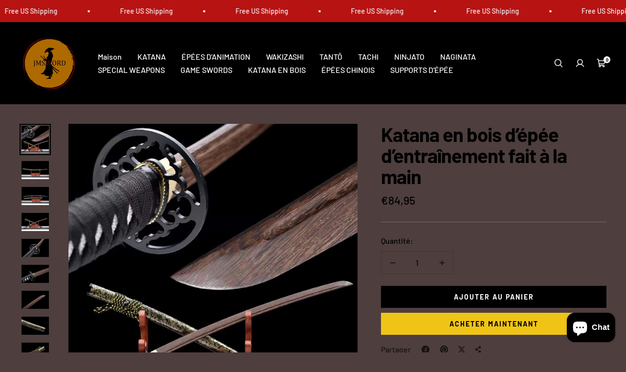

--- FILE ---
content_type: text/html; charset=utf-8
request_url: https://jmsword.com/fr-fr/products/handmade-practice-sword-wooden-katana-12
body_size: 36213
content:
<!doctype html>

<html class="no-js" lang="fr" dir="ltr">
  <head>
    <meta charset="utf-8">
    <meta
      name="viewport"
      content="width=device-width, initial-scale=1.0, height=device-height, minimum-scale=1.0, maximum-scale=1.0"
    >
    <meta name="theme-color" content="#000000">

    <title>Katana en bois d’épée d’entraînement fait à la main</title><meta name="description" content="Matériau de la lame : bois ; Poids : 0,75 kg ; Pleine longueur : 40,6 pouces ; Longueur de la lame : 28,7 pouces ; Longueur du manche : 10,6 pouces ; Largeur du bord : 1,42 pouces ; Fourreau : Peinture pour bois massif ; Couteau équipé : Fer ; Ce katana en bois constitue une excellente épée d&#39;entraînement. il peut être"><link rel="canonical" href="https://jmsword.com/fr-fr/products/handmade-practice-sword-wooden-katana-12"><link rel="preconnect" href="https://cdn.shopify.com">
    <link rel="preconnect" href="https://fonts.shopifycdn.com" crossorigin>
    <link rel="dns-prefetch" href="https://productreviews.shopifycdn.com">

    <meta property="og:type" content="product">
  <meta property="og:title" content="Katana en bois d’épée d’entraînement fait à la main">
  <meta
    property="product:price:amount"
    content="84,95"
  >
  <meta property="product:price:currency" content="EUR"><meta property="og:image" content="http://jmsword.com/cdn/shop/products/0e62f68ff1011dce422db09c0a6c8be0_46c4f30c-73ee-444b-b2b8-a7c64e948332.jpg?v=1661239608&width=2048">
  <meta property="og:image:secure_url" content="https://jmsword.com/cdn/shop/products/0e62f68ff1011dce422db09c0a6c8be0_46c4f30c-73ee-444b-b2b8-a7c64e948332.jpg?v=1661239608&width=2048">
  <meta property="og:image:width" content="800">
  <meta property="og:image:height" content="800"><meta property="og:description" content="Matériau de la lame : bois ; Poids : 0,75 kg ; Pleine longueur : 40,6 pouces ; Longueur de la lame : 28,7 pouces ; Longueur du manche : 10,6 pouces ; Largeur du bord : 1,42 pouces ; Fourreau : Peinture pour bois massif ; Couteau équipé : Fer ; Ce katana en bois constitue une excellente épée d&#39;entraînement. il peut être"><meta property="og:url" content="https://jmsword.com/fr-fr/products/handmade-practice-sword-wooden-katana-12">
<meta property="og:site_name" content="jmsword"><meta name="twitter:card" content="summary"><meta name="twitter:title" content="Katana en bois d’épée d’entraînement fait à la main">
  <meta name="twitter:description" content="Matériau de la lame : bois ; Poids : 0,75 kg ; Pleine longueur : 40,6 pouces ; Longueur de la lame : 28,7 pouces ; Longueur du manche : 10,6 pouces ; Largeur du bord : 1,42 pouces ; Fourreau : Peinture pour bois massif ; Couteau équipé : Fer ; Ce katana en bois constitue une excellente épée d&#39;entraînement. il peut être utilisé par les artistes martiaux pour pratiquer leur technique. L&#39;épée en bois est idéale pour les débutants et les utilisateurs avancés. Sa construction simple en bois nécessite moins de soins et d&#39;entretien qu&#39;un katana. Attention : le support pour épée n&#39;est pas inclus."><meta name="twitter:image" content="https://jmsword.com/cdn/shop/products/0e62f68ff1011dce422db09c0a6c8be0_46c4f30c-73ee-444b-b2b8-a7c64e948332.jpg?crop=center&height=1200&v=1661239608&width=1200">
  <meta name="twitter:image:alt" content="">
    
  <script type="application/ld+json">
    {
      "@context": "https://schema.org",
      "@type": "Product",
    "productID": 7243707908293,
    "offers": [{
          "@type": "Offer",
          "name": "Katana en bois d’épée d’entraînement fait à la main",
          "availability":"https://schema.org/InStock",
          "price": 84.95,
          "priceCurrency": "EUR",
          "priceValidUntil": "2026-02-09","sku": "训练木刀K款","url": "https://jmsword.com/fr-fr/products/handmade-practice-sword-wooden-katana-12?variant=41652742029509"
        }
],"brand": {
      "@type": "Brand",
      "name": "jmsword"
    },
    "name": "Katana en bois d’épée d’entraînement fait à la main",
    "description": "Matériau de la lame : bois ; Poids : 0,75 kg ; Pleine longueur : 40,6 pouces ; Longueur de la lame : 28,7 pouces ; Longueur du manche : 10,6 pouces ; Largeur du bord : 1,42 pouces ; Fourreau : Peinture pour bois massif ; Couteau équipé : Fer ; Ce katana en bois constitue une excellente épée d'entraînement. il peut être utilisé par les artistes martiaux pour pratiquer leur technique. L'épée en bois est idéale pour les débutants et les utilisateurs avancés. Sa construction simple en bois nécessite moins de soins et d'entretien qu'un katana. Attention : le support pour épée n'est pas inclus.",
    "category": "",
    "url": "https://jmsword.com/fr-fr/products/handmade-practice-sword-wooden-katana-12",
    "sku": "训练木刀K款","weight": {
        "@type": "QuantitativeValue",
        "unitCode": "kg",
        "value": 0.0
      },"image": {
      "@type": "ImageObject",
      "url": "https://jmsword.com/cdn/shop/products/0e62f68ff1011dce422db09c0a6c8be0_46c4f30c-73ee-444b-b2b8-a7c64e948332.jpg?v=1661239608&width=1024",
      "image": "https://jmsword.com/cdn/shop/products/0e62f68ff1011dce422db09c0a6c8be0_46c4f30c-73ee-444b-b2b8-a7c64e948332.jpg?v=1661239608&width=1024",
      "name": "",
      "width": "1024",
      "height": "1024"
    }
    }
  </script>



  <script type="application/ld+json">
    {
      "@context": "https://schema.org",
      "@type": "BreadcrumbList",
  "itemListElement": [{
      "@type": "ListItem",
      "position": 1,
      "name": "Accueil",
      "item": "https://jmsword.com"
    },{
          "@type": "ListItem",
          "position": 2,
          "name": "Katana en bois d’épée d’entraînement fait à la main",
          "item": "https://jmsword.com/fr-fr/products/handmade-practice-sword-wooden-katana-12"
        }]
    }
  </script>


    
<style>
  /* Typography (heading) */
  @font-face {
  font-family: Barlow;
  font-weight: 700;
  font-style: normal;
  font-display: swap;
  src: url("//jmsword.com/cdn/fonts/barlow/barlow_n7.691d1d11f150e857dcbc1c10ef03d825bc378d81.woff2") format("woff2"),
       url("//jmsword.com/cdn/fonts/barlow/barlow_n7.4fdbb1cb7da0e2c2f88492243ffa2b4f91924840.woff") format("woff");
}

@font-face {
  font-family: Barlow;
  font-weight: 700;
  font-style: italic;
  font-display: swap;
  src: url("//jmsword.com/cdn/fonts/barlow/barlow_i7.50e19d6cc2ba5146fa437a5a7443c76d5d730103.woff2") format("woff2"),
       url("//jmsword.com/cdn/fonts/barlow/barlow_i7.47e9f98f1b094d912e6fd631cc3fe93d9f40964f.woff") format("woff");
}

/* Typography (body) */
  @font-face {
  font-family: Barlow;
  font-weight: 500;
  font-style: normal;
  font-display: swap;
  src: url("//jmsword.com/cdn/fonts/barlow/barlow_n5.a193a1990790eba0cc5cca569d23799830e90f07.woff2") format("woff2"),
       url("//jmsword.com/cdn/fonts/barlow/barlow_n5.ae31c82169b1dc0715609b8cc6a610b917808358.woff") format("woff");
}

@font-face {
  font-family: Barlow;
  font-weight: 500;
  font-style: italic;
  font-display: swap;
  src: url("//jmsword.com/cdn/fonts/barlow/barlow_i5.714d58286997b65cd479af615cfa9bb0a117a573.woff2") format("woff2"),
       url("//jmsword.com/cdn/fonts/barlow/barlow_i5.0120f77e6447d3b5df4bbec8ad8c2d029d87fb21.woff") format("woff");
}

@font-face {
  font-family: Barlow;
  font-weight: 700;
  font-style: normal;
  font-display: swap;
  src: url("//jmsword.com/cdn/fonts/barlow/barlow_n7.691d1d11f150e857dcbc1c10ef03d825bc378d81.woff2") format("woff2"),
       url("//jmsword.com/cdn/fonts/barlow/barlow_n7.4fdbb1cb7da0e2c2f88492243ffa2b4f91924840.woff") format("woff");
}

@font-face {
  font-family: Barlow;
  font-weight: 700;
  font-style: italic;
  font-display: swap;
  src: url("//jmsword.com/cdn/fonts/barlow/barlow_i7.50e19d6cc2ba5146fa437a5a7443c76d5d730103.woff2") format("woff2"),
       url("//jmsword.com/cdn/fonts/barlow/barlow_i7.47e9f98f1b094d912e6fd631cc3fe93d9f40964f.woff") format("woff");
}

:root {--heading-color: 0, 0, 0;
    --text-color: 0, 0, 0;
    --background: 78, 62, 62;
    --secondary-background: 244, 245, 245;
    --border-color: 66, 53, 53;
    --border-color-darker: 47, 37, 37;
    --success-color: 0, 163, 65;
    --success-background: 62, 82, 63;
    --error-color: 248, 58, 58;
    --error-background: 90, 62, 62;
    --primary-button-background: 240, 196, 23;
    --primary-button-text-color: 0, 0, 0;
    --secondary-button-background: 0, 0, 0;
    --secondary-button-text-color: 255, 255, 255;
    --product-star-rating: 255, 183, 74;
    --product-on-sale-accent: 248, 58, 58;
    --product-on-sale-background: 248, 58, 58;
    --product-on-sale-text-color: 255, 255, 255;
    --product-sold-out-accent: 0, 0, 0;
    --product-custom-label-background: 255, 97, 40;
    --product-custom-label-text-color: 255, 255, 255;
    --product-custom-label-2-background: 169, 94, 190;
    --product-custom-label-2-text-color: 255, 255, 255;
    --loading-bar-background: 0, 0, 0;

    /* We duplicate some "base" colors as root colors, which is useful to use on drawer elements or popover without. Those should not be overridden to avoid issues */
    --root-heading-color: 0, 0, 0;
    --root-text-color: 0, 0, 0;
    --root-background: 78, 62, 62;
    --root-border-color: 66, 53, 53;
    --root-primary-button-background: 240, 196, 23;
    --root-primary-button-text-color: 0, 0, 0;

    --base-font-size: 16px;
    --heading-font-family: Barlow, sans-serif;
    --heading-font-weight: 700;
    --heading-font-style: normal;
    --heading-text-transform: normal;
    --text-font-family: Barlow, sans-serif;
    --text-font-weight: 500;
    --text-font-style: normal;
    --text-font-bold-weight: 700;

    /* Typography (font size) */
    --heading-xxsmall-font-size: 10px;
    --heading-xsmall-font-size: 11px;
    --heading-small-font-size: 13px;
    --heading-large-font-size: 48px;
    --heading-h1-font-size: 44px;
    --heading-h2-font-size: 32px;
    --heading-h3-font-size: 20px;
    --heading-h4-font-size: 22px;
    --heading-h5-font-size: 18px;
    --heading-h6-font-size: 16px;

    /* Control the look and feel of the theme by changing radius of various elements */
    --icon-stroke-width: 4px;
    --button-border-radius: 0px;
    --block-border-radius: 0px;
    --block-border-radius-reduced: 0px;
    --color-swatch-border-radius: var(--button-border-radius);

    /* Button size */
    --button-height: 45px;
    --button-small-height: 36px;
    --button-tiny-height: 28px;

    /* Form related */
    --form-input-field-height: 45px;
    --form-input-gap: 16px;
    --form-submit-margin: 24px;

    /* Product listing related variables */
    --product-list-block-spacing: 32px;

    /* RTL support */
    --transform-logical-flip: 1;
    --transform-origin-start: left;
    --transform-origin-end: right;

    /* Control the look and feel of the product form by changing vertical spacing */
    --product-form-vertical-spacing: 16px;

    /* Multi line truncation */
    --multi-line-truncation: 2;

    /* Custom shadow */
    --box-shadow-small: 0 1px 3px 0 rgb(0 0 0 / 0.1), 0 1px 2px -1px rgb(0 0 0 / 0.1);
    --box-shadow-medium: 0 4px 6px -1px rgb(0 0 0 / 0.1), 0 2px 4px -2px rgb(0 0 0 / 0.1);
    --box-shadow-large: 0 10px 15px -3px rgb(0 0 0 / 0.1), 0 4px 6px -4px rgb(0 0 0 / 0.1);
    --box-shadow-small-reduced: 0 1px 2px 0 rgb(0 0 0 / 0.05);
    --box-shadow-medium-reduced: 0 1px 3px 0 rgb(0 0 0 / 0.1), 0 1px 2px -1px rgb(0 0 0 / 0.1);
    --box-shadow-large-reduced: 0 1px 3px 0 rgb(0 0 0 / 0.1), 0 1px 2px -1px rgb(0 0 0 / 0.1);

    /* Other */
    --arrow-right-svg-url: url(//jmsword.com/cdn/shop/t/9/assets/arrow-right.svg?v=158081684869178458381716789807);
    --arrow-left-svg-url: url(//jmsword.com/cdn/shop/t/9/assets/arrow-left.svg?v=113669120600902969301716789807);

    /* Some useful variables that we can reuse in our CSS. Some explanation are needed for some of them:
       - container-max-width-minus-gutters: represents the container max width without the edge gutters
       - container-outer-width: considering the screen width, represent all the space outside the container
       - container-outer-margin: same as container-outer-width but get set to 0 inside a container
       - container-inner-width: the effective space inside the container (minus gutters)
       - grid-column-width: represents the width of a single column of the grid
       - vertical-breather: this is a variable that defines the global "spacing" between sections, and inside the section to create some "breath" and minimum spacing
     */
    --container-max-width: 1600px;
    --container-gutter: 24px;
    --container-max-width-minus-gutters: calc(var(--container-max-width) - (var(--container-gutter)) * 2);
    --container-outer-width: max(calc((100vw - var(--container-max-width-minus-gutters)) / 2), var(--container-gutter));
    --container-outer-margin: var(--container-outer-width);
    --container-inner-width: calc(100vw - var(--container-outer-width) * 2);

    --grid-column-count: 10;
    --grid-gap: 24px;
    --grid-column-width: calc((100vw - var(--container-outer-width) * 2 - var(--grid-gap) * (var(--grid-column-count) - 1)) / var(--grid-column-count));

    --vertical-breather: 32px;
    --vertical-breather-tight: 32px;

    /* Shopify related variables */
    --payment-terms-background-color: #4e3e3e;
  }

  [dir="rtl"]:root {
    /* RTL support */
    --transform-logical-flip: -1;
    --transform-origin-start: right;
    --transform-origin-end: left;
  }

  @media screen and (min-width: 741px) {
    :root {
      --container-gutter: 40px;
      --grid-column-count: 20;
      --vertical-breather: 40px;
      --vertical-breather-tight: 40px;

      /* Typography (font size) */
      --heading-xsmall-font-size: 11px;
      --heading-small-font-size: 12px;
      --heading-large-font-size: 52px;
      --heading-h1-font-size: 48px;
      --heading-h2-font-size: 36px;
      --heading-h3-font-size: 24px;
      --heading-h4-font-size: 24px;
      --heading-h5-font-size: 20px;
      --heading-h6-font-size: 18px;

      /* Form related */
      --form-submit-margin: 32px;
    }
  }

  @media screen and (min-width: 1200px) {
    :root {
      --vertical-breather: 56px;
      --vertical-breather-tight: 40px;
      --product-list-block-spacing: 48px;

      /* Typography */
      --heading-large-font-size: 60px;
      --heading-h1-font-size: 52px;
      --heading-h2-font-size: 40px;
      --heading-h3-font-size: 28px;
      --heading-h4-font-size: 30px;
      --heading-h5-font-size: 24px;
      --heading-h6-font-size: 18px;
    }
  }
</style>

    <script>
  // This allows to expose several variables to the global scope, to be used in scripts
  window.themeVariables = {
    settings: {
      themeName: 'Zalify',
      direction: "ltr",
      pageType: "product",
      cartCount: 0,
      moneyFormat: "€{{amount_with_comma_separator}}",
      moneyWithCurrencyFormat: "€{{amount_with_comma_separator}} EUR",
      showVendor: false,
      discountMode: "saving",
      currencyCodeEnabled: false,
      cartType: "drawer",
      cartCurrency: "EUR",
      mobileZoomFactor: 2.5
    },

    routes: {
      host: "jmsword.com",
      rootUrl: "\/fr-fr",
      rootUrlWithoutSlash: "\/fr-fr",
      cartUrl: "\/fr-fr\/cart",
      cartAddUrl: "\/fr-fr\/cart\/add",
      cartChangeUrl: "\/fr-fr\/cart\/change",
      searchUrl: "\/fr-fr\/search",
      predictiveSearchUrl: "\/fr-fr\/search\/suggest",
      productRecommendationsUrl: "\/fr-fr\/recommendations\/products"
    },

    strings: {
      accessibilityDelete: "Supprimer",
      accessibilityClose: "Fermer",
      collectionSoldOut: "Epuisé",
      collectionDiscount: "Sauver @savings@",
      productSalePrice: "Prix de vente",
      productRegularPrice: "Prix normal",
      productFormUnavailable: "Indisponible",
      productFormSoldOut: "Indisponible",
      productFormPreOrder: "Pre-commander",
      productFormAddToCart: "Ajouter au panier",
      searchNoResults: "Aucun résultat n\u0026#39;a été retourné.",
      searchNewSearch: "Nouvelle recherche",
      searchProducts: "Produits",
      searchArticles: "Blog",
      searchPages: "Pages",
      searchCollections: "Collections",
      cartViewCart: "Voir panier",
      cartItemAdded: "Produit ajouté à votre panier !",
      cartItemAddedShort: "Ajouté au panier !",
      cartAddOrderNote: "Ajouter une note",
      cartEditOrderNote: "Modifier la note",
      shippingEstimatorNoResults: "Désolé, nous ne livrons pas à votre destination.",
      shippingEstimatorOneResult: "Il y a un frais d\u0026#39;envoi pour votre adresse :",
      shippingEstimatorMultipleResults: "Il y a plusieurs frais d\u0026#39;envoi pour votre adresse :",
      shippingEstimatorError: "Une ou plusieurs erreurs se sont produites lors de la récupération des frais d\u0026#39;envoi :"
    },

    libs: {
      filepond: "\/\/jmsword.com\/cdn\/shop\/t\/9\/assets\/filepond.min.js?v=45719872457449046591716789789",
      filepondPluginImagePreview: "\/\/jmsword.com\/cdn\/shop\/t\/9\/assets\/filepond-plugin-image-preview.js?v=62942896181305323821716789789",
      flickity: "\/\/jmsword.com\/cdn\/shop\/t\/9\/assets\/flickity.js?v=176646718982628074891716789789",
      photoswipe: "\/\/jmsword.com\/cdn\/shop\/t\/9\/assets\/photoswipe.js?v=132268647426145925301716789789",
      qrCode: "\/\/jmsword.com\/cdn\/shopifycloud\/storefront\/assets\/themes_support\/vendor\/qrcode-3f2b403b.js"
    },

    breakpoints: {
      phone: 'screen and (max-width: 740px)',
      tablet: 'screen and (min-width: 741px) and (max-width: 999px)',
      tabletAndUp: 'screen and (min-width: 741px)',
      pocket: 'screen and (max-width: 999px)',
      lap: 'screen and (min-width: 1000px) and (max-width: 1199px)',
      lapAndUp: 'screen and (min-width: 1000px)',
      desktop: 'screen and (min-width: 1200px)',
      wide: 'screen and (min-width: 1400px)'
    }
  };

  window.addEventListener('pageshow', async () => {
    const cartContent = await (await fetch(`${window.themeVariables.routes.cartUrl}.js`, {cache: 'reload'})).json();
    document.documentElement.dispatchEvent(new CustomEvent('cart:refresh', {detail: {cart: cartContent}}));
  });

  if ('noModule' in HTMLScriptElement.prototype) {
    // Old browsers (like IE) that does not support module will be considered as if not executing JS at all
    document.documentElement.className = document.documentElement.className.replace('no-js', 'js');

    requestAnimationFrame(() => {
      const viewportHeight = (window.visualViewport ? window.visualViewport.height : document.documentElement.clientHeight);
      document.documentElement.style.setProperty('--window-height',viewportHeight + 'px');
    });
  }// We save the product ID in local storage to be eventually used for recently viewed section
    try {
      const items = JSON.parse(localStorage.getItem('theme:recently-viewed-products') || '[]');

      // We check if the current product already exists, and if it does not, we add it at the start
      if (!items.includes(7243707908293)) {
        items.unshift(7243707908293);
      }

      localStorage.setItem('theme:recently-viewed-products', JSON.stringify(items.slice(0, 20)));
    } catch (e) {
      // Safari in private mode does not allow setting item, we silently fail
    }</script>

    
  

  

  
    


  


<link rel="preload" as="fetch" href="/fr-fr/products/handmade-practice-sword-wooden-katana-12.js" crossorigin><link rel="preload" as="script" href="//jmsword.com/cdn/shop/t/9/assets/flickity.js?v=176646718982628074891716789789"><script type="module" src="//jmsword.com/cdn/shop/t/9/assets/vendor.js?v=32643890569905814191716789790"></script>
    <script type="module" src="//jmsword.com/cdn/shop/t/9/assets/theme.js?v=54656947745451925511716789790"></script>
    <script type="module" src="//jmsword.com/cdn/shop/t/9/assets/custom.js?v=162642263646596619251716789789"></script>

    <script>window.performance && window.performance.mark && window.performance.mark('shopify.content_for_header.start');</script><meta name="facebook-domain-verification" content="hbc5qa4ui6h53val6pdoep1b9oxibu">
<meta id="shopify-digital-wallet" name="shopify-digital-wallet" content="/52180943045/digital_wallets/dialog">
<meta name="shopify-checkout-api-token" content="293a6a6e09a77f0302509ee043247413">
<meta id="in-context-paypal-metadata" data-shop-id="52180943045" data-venmo-supported="false" data-environment="production" data-locale="fr_FR" data-paypal-v4="true" data-currency="EUR">
<link rel="alternate" hreflang="x-default" href="https://jmsword.com/products/handmade-practice-sword-wooden-katana-12">
<link rel="alternate" hreflang="en" href="https://jmsword.com/products/handmade-practice-sword-wooden-katana-12">
<link rel="alternate" hreflang="de" href="https://jmsword.com/de/products/handmade-practice-sword-wooden-katana-12">
<link rel="alternate" hreflang="pt" href="https://jmsword.com/pt/products/handmade-practice-sword-wooden-katana-12">
<link rel="alternate" hreflang="fr" href="https://jmsword.com/fr/products/handmade-practice-sword-wooden-katana-12">
<link rel="alternate" hreflang="pt-BR" href="https://jmsword.com/pt-br/products/handmade-practice-sword-wooden-katana-12">
<link rel="alternate" hreflang="fr-BR" href="https://jmsword.com/fr-br/products/handmade-practice-sword-wooden-katana-12">
<link rel="alternate" hreflang="en-CA" href="https://jmsword.com/en-ca/products/handmade-practice-sword-wooden-katana-12">
<link rel="alternate" hreflang="fr-CA" href="https://jmsword.com/fr-ca/products/handmade-practice-sword-wooden-katana-12">
<link rel="alternate" hreflang="en-FR" href="https://jmsword.com/en-fr/products/handmade-practice-sword-wooden-katana-12">
<link rel="alternate" hreflang="fr-FR" href="https://jmsword.com/fr-fr/products/handmade-practice-sword-wooden-katana-12">
<link rel="alternate" hreflang="en-AU" href="https://jmsword.com/en-au/products/handmade-practice-sword-wooden-katana-12">
<link rel="alternate" hreflang="fr-AU" href="https://jmsword.com/fr-au/products/handmade-practice-sword-wooden-katana-12">
<link rel="alternate" type="application/json+oembed" href="https://jmsword.com/fr-fr/products/handmade-practice-sword-wooden-katana-12.oembed">
<script async="async" src="/checkouts/internal/preloads.js?locale=fr-FR"></script>
<script id="shopify-features" type="application/json">{"accessToken":"293a6a6e09a77f0302509ee043247413","betas":["rich-media-storefront-analytics"],"domain":"jmsword.com","predictiveSearch":true,"shopId":52180943045,"locale":"fr"}</script>
<script>var Shopify = Shopify || {};
Shopify.shop = "jmsword2222.myshopify.com";
Shopify.locale = "fr";
Shopify.currency = {"active":"EUR","rate":"0.85577694"};
Shopify.country = "FR";
Shopify.theme = {"name":"Zalify 2.1.0 2024-05-27","id":137993322693,"schema_name":"Zalify","schema_version":"2.1.0","theme_store_id":null,"role":"main"};
Shopify.theme.handle = "null";
Shopify.theme.style = {"id":null,"handle":null};
Shopify.cdnHost = "jmsword.com/cdn";
Shopify.routes = Shopify.routes || {};
Shopify.routes.root = "/fr-fr/";</script>
<script type="module">!function(o){(o.Shopify=o.Shopify||{}).modules=!0}(window);</script>
<script>!function(o){function n(){var o=[];function n(){o.push(Array.prototype.slice.apply(arguments))}return n.q=o,n}var t=o.Shopify=o.Shopify||{};t.loadFeatures=n(),t.autoloadFeatures=n()}(window);</script>
<script id="shop-js-analytics" type="application/json">{"pageType":"product"}</script>
<script defer="defer" async type="module" src="//jmsword.com/cdn/shopifycloud/shop-js/modules/v2/client.init-shop-cart-sync_Lpn8ZOi5.fr.esm.js"></script>
<script defer="defer" async type="module" src="//jmsword.com/cdn/shopifycloud/shop-js/modules/v2/chunk.common_X4Hu3kma.esm.js"></script>
<script defer="defer" async type="module" src="//jmsword.com/cdn/shopifycloud/shop-js/modules/v2/chunk.modal_BV0V5IrV.esm.js"></script>
<script type="module">
  await import("//jmsword.com/cdn/shopifycloud/shop-js/modules/v2/client.init-shop-cart-sync_Lpn8ZOi5.fr.esm.js");
await import("//jmsword.com/cdn/shopifycloud/shop-js/modules/v2/chunk.common_X4Hu3kma.esm.js");
await import("//jmsword.com/cdn/shopifycloud/shop-js/modules/v2/chunk.modal_BV0V5IrV.esm.js");

  window.Shopify.SignInWithShop?.initShopCartSync?.({"fedCMEnabled":true,"windoidEnabled":true});

</script>
<script>(function() {
  var isLoaded = false;
  function asyncLoad() {
    if (isLoaded) return;
    isLoaded = true;
    var urls = ["https:\/\/loox.io\/widget\/N1WpEId1d5\/loox.1620653886175.js?shop=jmsword2222.myshopify.com","https:\/\/cdn.one.store\/javascript\/dist\/1.0\/jcr-widget.js?account_id=shopify:jmsword2222.myshopify.com\u0026shop=jmsword2222.myshopify.com","https:\/\/cdn.hextom.com\/js\/eventpromotionbar.js?shop=jmsword2222.myshopify.com"];
    for (var i = 0; i < urls.length; i++) {
      var s = document.createElement('script');
      s.type = 'text/javascript';
      s.async = true;
      s.src = urls[i];
      var x = document.getElementsByTagName('script')[0];
      x.parentNode.insertBefore(s, x);
    }
  };
  if(window.attachEvent) {
    window.attachEvent('onload', asyncLoad);
  } else {
    window.addEventListener('load', asyncLoad, false);
  }
})();</script>
<script id="__st">var __st={"a":52180943045,"offset":28800,"reqid":"4da5053c-ce78-46d8-a1ee-f8b73653c072-1769743604","pageurl":"jmsword.com\/fr-fr\/products\/handmade-practice-sword-wooden-katana-12","u":"69371158b91c","p":"product","rtyp":"product","rid":7243707908293};</script>
<script>window.ShopifyPaypalV4VisibilityTracking = true;</script>
<script id="captcha-bootstrap">!function(){'use strict';const t='contact',e='account',n='new_comment',o=[[t,t],['blogs',n],['comments',n],[t,'customer']],c=[[e,'customer_login'],[e,'guest_login'],[e,'recover_customer_password'],[e,'create_customer']],r=t=>t.map((([t,e])=>`form[action*='/${t}']:not([data-nocaptcha='true']) input[name='form_type'][value='${e}']`)).join(','),a=t=>()=>t?[...document.querySelectorAll(t)].map((t=>t.form)):[];function s(){const t=[...o],e=r(t);return a(e)}const i='password',u='form_key',d=['recaptcha-v3-token','g-recaptcha-response','h-captcha-response',i],f=()=>{try{return window.sessionStorage}catch{return}},m='__shopify_v',_=t=>t.elements[u];function p(t,e,n=!1){try{const o=window.sessionStorage,c=JSON.parse(o.getItem(e)),{data:r}=function(t){const{data:e,action:n}=t;return t[m]||n?{data:e,action:n}:{data:t,action:n}}(c);for(const[e,n]of Object.entries(r))t.elements[e]&&(t.elements[e].value=n);n&&o.removeItem(e)}catch(o){console.error('form repopulation failed',{error:o})}}const l='form_type',E='cptcha';function T(t){t.dataset[E]=!0}const w=window,h=w.document,L='Shopify',v='ce_forms',y='captcha';let A=!1;((t,e)=>{const n=(g='f06e6c50-85a8-45c8-87d0-21a2b65856fe',I='https://cdn.shopify.com/shopifycloud/storefront-forms-hcaptcha/ce_storefront_forms_captcha_hcaptcha.v1.5.2.iife.js',D={infoText:'Protégé par hCaptcha',privacyText:'Confidentialité',termsText:'Conditions'},(t,e,n)=>{const o=w[L][v],c=o.bindForm;if(c)return c(t,g,e,D).then(n);var r;o.q.push([[t,g,e,D],n]),r=I,A||(h.body.append(Object.assign(h.createElement('script'),{id:'captcha-provider',async:!0,src:r})),A=!0)});var g,I,D;w[L]=w[L]||{},w[L][v]=w[L][v]||{},w[L][v].q=[],w[L][y]=w[L][y]||{},w[L][y].protect=function(t,e){n(t,void 0,e),T(t)},Object.freeze(w[L][y]),function(t,e,n,w,h,L){const[v,y,A,g]=function(t,e,n){const i=e?o:[],u=t?c:[],d=[...i,...u],f=r(d),m=r(i),_=r(d.filter((([t,e])=>n.includes(e))));return[a(f),a(m),a(_),s()]}(w,h,L),I=t=>{const e=t.target;return e instanceof HTMLFormElement?e:e&&e.form},D=t=>v().includes(t);t.addEventListener('submit',(t=>{const e=I(t);if(!e)return;const n=D(e)&&!e.dataset.hcaptchaBound&&!e.dataset.recaptchaBound,o=_(e),c=g().includes(e)&&(!o||!o.value);(n||c)&&t.preventDefault(),c&&!n&&(function(t){try{if(!f())return;!function(t){const e=f();if(!e)return;const n=_(t);if(!n)return;const o=n.value;o&&e.removeItem(o)}(t);const e=Array.from(Array(32),(()=>Math.random().toString(36)[2])).join('');!function(t,e){_(t)||t.append(Object.assign(document.createElement('input'),{type:'hidden',name:u})),t.elements[u].value=e}(t,e),function(t,e){const n=f();if(!n)return;const o=[...t.querySelectorAll(`input[type='${i}']`)].map((({name:t})=>t)),c=[...d,...o],r={};for(const[a,s]of new FormData(t).entries())c.includes(a)||(r[a]=s);n.setItem(e,JSON.stringify({[m]:1,action:t.action,data:r}))}(t,e)}catch(e){console.error('failed to persist form',e)}}(e),e.submit())}));const S=(t,e)=>{t&&!t.dataset[E]&&(n(t,e.some((e=>e===t))),T(t))};for(const o of['focusin','change'])t.addEventListener(o,(t=>{const e=I(t);D(e)&&S(e,y())}));const B=e.get('form_key'),M=e.get(l),P=B&&M;t.addEventListener('DOMContentLoaded',(()=>{const t=y();if(P)for(const e of t)e.elements[l].value===M&&p(e,B);[...new Set([...A(),...v().filter((t=>'true'===t.dataset.shopifyCaptcha))])].forEach((e=>S(e,t)))}))}(h,new URLSearchParams(w.location.search),n,t,e,['guest_login'])})(!0,!0)}();</script>
<script integrity="sha256-4kQ18oKyAcykRKYeNunJcIwy7WH5gtpwJnB7kiuLZ1E=" data-source-attribution="shopify.loadfeatures" defer="defer" src="//jmsword.com/cdn/shopifycloud/storefront/assets/storefront/load_feature-a0a9edcb.js" crossorigin="anonymous"></script>
<script data-source-attribution="shopify.dynamic_checkout.dynamic.init">var Shopify=Shopify||{};Shopify.PaymentButton=Shopify.PaymentButton||{isStorefrontPortableWallets:!0,init:function(){window.Shopify.PaymentButton.init=function(){};var t=document.createElement("script");t.src="https://jmsword.com/cdn/shopifycloud/portable-wallets/latest/portable-wallets.fr.js",t.type="module",document.head.appendChild(t)}};
</script>
<script data-source-attribution="shopify.dynamic_checkout.buyer_consent">
  function portableWalletsHideBuyerConsent(e){var t=document.getElementById("shopify-buyer-consent"),n=document.getElementById("shopify-subscription-policy-button");t&&n&&(t.classList.add("hidden"),t.setAttribute("aria-hidden","true"),n.removeEventListener("click",e))}function portableWalletsShowBuyerConsent(e){var t=document.getElementById("shopify-buyer-consent"),n=document.getElementById("shopify-subscription-policy-button");t&&n&&(t.classList.remove("hidden"),t.removeAttribute("aria-hidden"),n.addEventListener("click",e))}window.Shopify?.PaymentButton&&(window.Shopify.PaymentButton.hideBuyerConsent=portableWalletsHideBuyerConsent,window.Shopify.PaymentButton.showBuyerConsent=portableWalletsShowBuyerConsent);
</script>
<script>
  function portableWalletsCleanup(e){e&&e.src&&console.error("Failed to load portable wallets script "+e.src);var t=document.querySelectorAll("shopify-accelerated-checkout .shopify-payment-button__skeleton, shopify-accelerated-checkout-cart .wallet-cart-button__skeleton"),e=document.getElementById("shopify-buyer-consent");for(let e=0;e<t.length;e++)t[e].remove();e&&e.remove()}function portableWalletsNotLoadedAsModule(e){e instanceof ErrorEvent&&"string"==typeof e.message&&e.message.includes("import.meta")&&"string"==typeof e.filename&&e.filename.includes("portable-wallets")&&(window.removeEventListener("error",portableWalletsNotLoadedAsModule),window.Shopify.PaymentButton.failedToLoad=e,"loading"===document.readyState?document.addEventListener("DOMContentLoaded",window.Shopify.PaymentButton.init):window.Shopify.PaymentButton.init())}window.addEventListener("error",portableWalletsNotLoadedAsModule);
</script>

<script type="module" src="https://jmsword.com/cdn/shopifycloud/portable-wallets/latest/portable-wallets.fr.js" onError="portableWalletsCleanup(this)" crossorigin="anonymous"></script>
<script nomodule>
  document.addEventListener("DOMContentLoaded", portableWalletsCleanup);
</script>

<link id="shopify-accelerated-checkout-styles" rel="stylesheet" media="screen" href="https://jmsword.com/cdn/shopifycloud/portable-wallets/latest/accelerated-checkout-backwards-compat.css" crossorigin="anonymous">
<style id="shopify-accelerated-checkout-cart">
        #shopify-buyer-consent {
  margin-top: 1em;
  display: inline-block;
  width: 100%;
}

#shopify-buyer-consent.hidden {
  display: none;
}

#shopify-subscription-policy-button {
  background: none;
  border: none;
  padding: 0;
  text-decoration: underline;
  font-size: inherit;
  cursor: pointer;
}

#shopify-subscription-policy-button::before {
  box-shadow: none;
}

      </style>

<script>window.performance && window.performance.mark && window.performance.mark('shopify.content_for_header.end');</script>
<link href="//jmsword.com/cdn/shop/t/9/assets/theme.css?v=182612651951492649781716789789" rel="stylesheet" type="text/css" media="all" /><link href="//jmsword.com/cdn/shop/t/9/assets/custom.css?v=9322213305474267601716789789" rel="stylesheet" type="text/css" media="all" /><script src="https://cdn.shopify.com/extensions/e8878072-2f6b-4e89-8082-94b04320908d/inbox-1254/assets/inbox-chat-loader.js" type="text/javascript" defer="defer"></script>
<link href="https://monorail-edge.shopifysvc.com" rel="dns-prefetch">
<script>(function(){if ("sendBeacon" in navigator && "performance" in window) {try {var session_token_from_headers = performance.getEntriesByType('navigation')[0].serverTiming.find(x => x.name == '_s').description;} catch {var session_token_from_headers = undefined;}var session_cookie_matches = document.cookie.match(/_shopify_s=([^;]*)/);var session_token_from_cookie = session_cookie_matches && session_cookie_matches.length === 2 ? session_cookie_matches[1] : "";var session_token = session_token_from_headers || session_token_from_cookie || "";function handle_abandonment_event(e) {var entries = performance.getEntries().filter(function(entry) {return /monorail-edge.shopifysvc.com/.test(entry.name);});if (!window.abandonment_tracked && entries.length === 0) {window.abandonment_tracked = true;var currentMs = Date.now();var navigation_start = performance.timing.navigationStart;var payload = {shop_id: 52180943045,url: window.location.href,navigation_start,duration: currentMs - navigation_start,session_token,page_type: "product"};window.navigator.sendBeacon("https://monorail-edge.shopifysvc.com/v1/produce", JSON.stringify({schema_id: "online_store_buyer_site_abandonment/1.1",payload: payload,metadata: {event_created_at_ms: currentMs,event_sent_at_ms: currentMs}}));}}window.addEventListener('pagehide', handle_abandonment_event);}}());</script>
<script id="web-pixels-manager-setup">(function e(e,d,r,n,o){if(void 0===o&&(o={}),!Boolean(null===(a=null===(i=window.Shopify)||void 0===i?void 0:i.analytics)||void 0===a?void 0:a.replayQueue)){var i,a;window.Shopify=window.Shopify||{};var t=window.Shopify;t.analytics=t.analytics||{};var s=t.analytics;s.replayQueue=[],s.publish=function(e,d,r){return s.replayQueue.push([e,d,r]),!0};try{self.performance.mark("wpm:start")}catch(e){}var l=function(){var e={modern:/Edge?\/(1{2}[4-9]|1[2-9]\d|[2-9]\d{2}|\d{4,})\.\d+(\.\d+|)|Firefox\/(1{2}[4-9]|1[2-9]\d|[2-9]\d{2}|\d{4,})\.\d+(\.\d+|)|Chrom(ium|e)\/(9{2}|\d{3,})\.\d+(\.\d+|)|(Maci|X1{2}).+ Version\/(15\.\d+|(1[6-9]|[2-9]\d|\d{3,})\.\d+)([,.]\d+|)( \(\w+\)|)( Mobile\/\w+|) Safari\/|Chrome.+OPR\/(9{2}|\d{3,})\.\d+\.\d+|(CPU[ +]OS|iPhone[ +]OS|CPU[ +]iPhone|CPU IPhone OS|CPU iPad OS)[ +]+(15[._]\d+|(1[6-9]|[2-9]\d|\d{3,})[._]\d+)([._]\d+|)|Android:?[ /-](13[3-9]|1[4-9]\d|[2-9]\d{2}|\d{4,})(\.\d+|)(\.\d+|)|Android.+Firefox\/(13[5-9]|1[4-9]\d|[2-9]\d{2}|\d{4,})\.\d+(\.\d+|)|Android.+Chrom(ium|e)\/(13[3-9]|1[4-9]\d|[2-9]\d{2}|\d{4,})\.\d+(\.\d+|)|SamsungBrowser\/([2-9]\d|\d{3,})\.\d+/,legacy:/Edge?\/(1[6-9]|[2-9]\d|\d{3,})\.\d+(\.\d+|)|Firefox\/(5[4-9]|[6-9]\d|\d{3,})\.\d+(\.\d+|)|Chrom(ium|e)\/(5[1-9]|[6-9]\d|\d{3,})\.\d+(\.\d+|)([\d.]+$|.*Safari\/(?![\d.]+ Edge\/[\d.]+$))|(Maci|X1{2}).+ Version\/(10\.\d+|(1[1-9]|[2-9]\d|\d{3,})\.\d+)([,.]\d+|)( \(\w+\)|)( Mobile\/\w+|) Safari\/|Chrome.+OPR\/(3[89]|[4-9]\d|\d{3,})\.\d+\.\d+|(CPU[ +]OS|iPhone[ +]OS|CPU[ +]iPhone|CPU IPhone OS|CPU iPad OS)[ +]+(10[._]\d+|(1[1-9]|[2-9]\d|\d{3,})[._]\d+)([._]\d+|)|Android:?[ /-](13[3-9]|1[4-9]\d|[2-9]\d{2}|\d{4,})(\.\d+|)(\.\d+|)|Mobile Safari.+OPR\/([89]\d|\d{3,})\.\d+\.\d+|Android.+Firefox\/(13[5-9]|1[4-9]\d|[2-9]\d{2}|\d{4,})\.\d+(\.\d+|)|Android.+Chrom(ium|e)\/(13[3-9]|1[4-9]\d|[2-9]\d{2}|\d{4,})\.\d+(\.\d+|)|Android.+(UC? ?Browser|UCWEB|U3)[ /]?(15\.([5-9]|\d{2,})|(1[6-9]|[2-9]\d|\d{3,})\.\d+)\.\d+|SamsungBrowser\/(5\.\d+|([6-9]|\d{2,})\.\d+)|Android.+MQ{2}Browser\/(14(\.(9|\d{2,})|)|(1[5-9]|[2-9]\d|\d{3,})(\.\d+|))(\.\d+|)|K[Aa][Ii]OS\/(3\.\d+|([4-9]|\d{2,})\.\d+)(\.\d+|)/},d=e.modern,r=e.legacy,n=navigator.userAgent;return n.match(d)?"modern":n.match(r)?"legacy":"unknown"}(),u="modern"===l?"modern":"legacy",c=(null!=n?n:{modern:"",legacy:""})[u],f=function(e){return[e.baseUrl,"/wpm","/b",e.hashVersion,"modern"===e.buildTarget?"m":"l",".js"].join("")}({baseUrl:d,hashVersion:r,buildTarget:u}),m=function(e){var d=e.version,r=e.bundleTarget,n=e.surface,o=e.pageUrl,i=e.monorailEndpoint;return{emit:function(e){var a=e.status,t=e.errorMsg,s=(new Date).getTime(),l=JSON.stringify({metadata:{event_sent_at_ms:s},events:[{schema_id:"web_pixels_manager_load/3.1",payload:{version:d,bundle_target:r,page_url:o,status:a,surface:n,error_msg:t},metadata:{event_created_at_ms:s}}]});if(!i)return console&&console.warn&&console.warn("[Web Pixels Manager] No Monorail endpoint provided, skipping logging."),!1;try{return self.navigator.sendBeacon.bind(self.navigator)(i,l)}catch(e){}var u=new XMLHttpRequest;try{return u.open("POST",i,!0),u.setRequestHeader("Content-Type","text/plain"),u.send(l),!0}catch(e){return console&&console.warn&&console.warn("[Web Pixels Manager] Got an unhandled error while logging to Monorail."),!1}}}}({version:r,bundleTarget:l,surface:e.surface,pageUrl:self.location.href,monorailEndpoint:e.monorailEndpoint});try{o.browserTarget=l,function(e){var d=e.src,r=e.async,n=void 0===r||r,o=e.onload,i=e.onerror,a=e.sri,t=e.scriptDataAttributes,s=void 0===t?{}:t,l=document.createElement("script"),u=document.querySelector("head"),c=document.querySelector("body");if(l.async=n,l.src=d,a&&(l.integrity=a,l.crossOrigin="anonymous"),s)for(var f in s)if(Object.prototype.hasOwnProperty.call(s,f))try{l.dataset[f]=s[f]}catch(e){}if(o&&l.addEventListener("load",o),i&&l.addEventListener("error",i),u)u.appendChild(l);else{if(!c)throw new Error("Did not find a head or body element to append the script");c.appendChild(l)}}({src:f,async:!0,onload:function(){if(!function(){var e,d;return Boolean(null===(d=null===(e=window.Shopify)||void 0===e?void 0:e.analytics)||void 0===d?void 0:d.initialized)}()){var d=window.webPixelsManager.init(e)||void 0;if(d){var r=window.Shopify.analytics;r.replayQueue.forEach((function(e){var r=e[0],n=e[1],o=e[2];d.publishCustomEvent(r,n,o)})),r.replayQueue=[],r.publish=d.publishCustomEvent,r.visitor=d.visitor,r.initialized=!0}}},onerror:function(){return m.emit({status:"failed",errorMsg:"".concat(f," has failed to load")})},sri:function(e){var d=/^sha384-[A-Za-z0-9+/=]+$/;return"string"==typeof e&&d.test(e)}(c)?c:"",scriptDataAttributes:o}),m.emit({status:"loading"})}catch(e){m.emit({status:"failed",errorMsg:(null==e?void 0:e.message)||"Unknown error"})}}})({shopId: 52180943045,storefrontBaseUrl: "https://jmsword.com",extensionsBaseUrl: "https://extensions.shopifycdn.com/cdn/shopifycloud/web-pixels-manager",monorailEndpoint: "https://monorail-edge.shopifysvc.com/unstable/produce_batch",surface: "storefront-renderer",enabledBetaFlags: ["2dca8a86"],webPixelsConfigList: [{"id":"286785733","configuration":"{\"workspaceId\":\"cloql7y6y729nqy1qc5gmh55m\",\"appKey\":\"jmsword2222\"}","eventPayloadVersion":"v1","runtimeContext":"STRICT","scriptVersion":"95bebf24f90b400ec6e8de03a911407e","type":"APP","apiClientId":6868347,"privacyPurposes":[],"dataSharingAdjustments":{"protectedCustomerApprovalScopes":["read_customer_address","read_customer_email","read_customer_name","read_customer_personal_data","read_customer_phone"]}},{"id":"196870341","configuration":"{\"pixel_id\":\"804677453518697\",\"pixel_type\":\"facebook_pixel\",\"metaapp_system_user_token\":\"-\"}","eventPayloadVersion":"v1","runtimeContext":"OPEN","scriptVersion":"ca16bc87fe92b6042fbaa3acc2fbdaa6","type":"APP","apiClientId":2329312,"privacyPurposes":["ANALYTICS","MARKETING","SALE_OF_DATA"],"dataSharingAdjustments":{"protectedCustomerApprovalScopes":["read_customer_address","read_customer_email","read_customer_name","read_customer_personal_data","read_customer_phone"]}},{"id":"90767557","eventPayloadVersion":"v1","runtimeContext":"LAX","scriptVersion":"1","type":"CUSTOM","privacyPurposes":["ANALYTICS"],"name":"Google Analytics tag (migrated)"},{"id":"shopify-app-pixel","configuration":"{}","eventPayloadVersion":"v1","runtimeContext":"STRICT","scriptVersion":"0450","apiClientId":"shopify-pixel","type":"APP","privacyPurposes":["ANALYTICS","MARKETING"]},{"id":"shopify-custom-pixel","eventPayloadVersion":"v1","runtimeContext":"LAX","scriptVersion":"0450","apiClientId":"shopify-pixel","type":"CUSTOM","privacyPurposes":["ANALYTICS","MARKETING"]}],isMerchantRequest: false,initData: {"shop":{"name":"jmsword","paymentSettings":{"currencyCode":"USD"},"myshopifyDomain":"jmsword2222.myshopify.com","countryCode":"HK","storefrontUrl":"https:\/\/jmsword.com\/fr-fr"},"customer":null,"cart":null,"checkout":null,"productVariants":[{"price":{"amount":84.95,"currencyCode":"EUR"},"product":{"title":"Katana en bois d’épée d’entraînement fait à la main","vendor":"jmsword","id":"7243707908293","untranslatedTitle":"Katana en bois d’épée d’entraînement fait à la main","url":"\/fr-fr\/products\/handmade-practice-sword-wooden-katana-12","type":""},"id":"41652742029509","image":{"src":"\/\/jmsword.com\/cdn\/shop\/products\/0e62f68ff1011dce422db09c0a6c8be0_46c4f30c-73ee-444b-b2b8-a7c64e948332.jpg?v=1661239608"},"sku":"训练木刀K款","title":"Default Title","untranslatedTitle":"Default Title"}],"purchasingCompany":null},},"https://jmsword.com/cdn","1d2a099fw23dfb22ep557258f5m7a2edbae",{"modern":"","legacy":""},{"shopId":"52180943045","storefrontBaseUrl":"https:\/\/jmsword.com","extensionBaseUrl":"https:\/\/extensions.shopifycdn.com\/cdn\/shopifycloud\/web-pixels-manager","surface":"storefront-renderer","enabledBetaFlags":"[\"2dca8a86\"]","isMerchantRequest":"false","hashVersion":"1d2a099fw23dfb22ep557258f5m7a2edbae","publish":"custom","events":"[[\"page_viewed\",{}],[\"product_viewed\",{\"productVariant\":{\"price\":{\"amount\":84.95,\"currencyCode\":\"EUR\"},\"product\":{\"title\":\"Katana en bois d’épée d’entraînement fait à la main\",\"vendor\":\"jmsword\",\"id\":\"7243707908293\",\"untranslatedTitle\":\"Katana en bois d’épée d’entraînement fait à la main\",\"url\":\"\/fr-fr\/products\/handmade-practice-sword-wooden-katana-12\",\"type\":\"\"},\"id\":\"41652742029509\",\"image\":{\"src\":\"\/\/jmsword.com\/cdn\/shop\/products\/0e62f68ff1011dce422db09c0a6c8be0_46c4f30c-73ee-444b-b2b8-a7c64e948332.jpg?v=1661239608\"},\"sku\":\"训练木刀K款\",\"title\":\"Default Title\",\"untranslatedTitle\":\"Default Title\"}}]]"});</script><script>
  window.ShopifyAnalytics = window.ShopifyAnalytics || {};
  window.ShopifyAnalytics.meta = window.ShopifyAnalytics.meta || {};
  window.ShopifyAnalytics.meta.currency = 'EUR';
  var meta = {"product":{"id":7243707908293,"gid":"gid:\/\/shopify\/Product\/7243707908293","vendor":"jmsword","type":"","handle":"handmade-practice-sword-wooden-katana-12","variants":[{"id":41652742029509,"price":8495,"name":"Katana en bois d’épée d’entraînement fait à la main","public_title":null,"sku":"训练木刀K款"}],"remote":false},"page":{"pageType":"product","resourceType":"product","resourceId":7243707908293,"requestId":"4da5053c-ce78-46d8-a1ee-f8b73653c072-1769743604"}};
  for (var attr in meta) {
    window.ShopifyAnalytics.meta[attr] = meta[attr];
  }
</script>
<script class="analytics">
  (function () {
    var customDocumentWrite = function(content) {
      var jquery = null;

      if (window.jQuery) {
        jquery = window.jQuery;
      } else if (window.Checkout && window.Checkout.$) {
        jquery = window.Checkout.$;
      }

      if (jquery) {
        jquery('body').append(content);
      }
    };

    var hasLoggedConversion = function(token) {
      if (token) {
        return document.cookie.indexOf('loggedConversion=' + token) !== -1;
      }
      return false;
    }

    var setCookieIfConversion = function(token) {
      if (token) {
        var twoMonthsFromNow = new Date(Date.now());
        twoMonthsFromNow.setMonth(twoMonthsFromNow.getMonth() + 2);

        document.cookie = 'loggedConversion=' + token + '; expires=' + twoMonthsFromNow;
      }
    }

    var trekkie = window.ShopifyAnalytics.lib = window.trekkie = window.trekkie || [];
    if (trekkie.integrations) {
      return;
    }
    trekkie.methods = [
      'identify',
      'page',
      'ready',
      'track',
      'trackForm',
      'trackLink'
    ];
    trekkie.factory = function(method) {
      return function() {
        var args = Array.prototype.slice.call(arguments);
        args.unshift(method);
        trekkie.push(args);
        return trekkie;
      };
    };
    for (var i = 0; i < trekkie.methods.length; i++) {
      var key = trekkie.methods[i];
      trekkie[key] = trekkie.factory(key);
    }
    trekkie.load = function(config) {
      trekkie.config = config || {};
      trekkie.config.initialDocumentCookie = document.cookie;
      var first = document.getElementsByTagName('script')[0];
      var script = document.createElement('script');
      script.type = 'text/javascript';
      script.onerror = function(e) {
        var scriptFallback = document.createElement('script');
        scriptFallback.type = 'text/javascript';
        scriptFallback.onerror = function(error) {
                var Monorail = {
      produce: function produce(monorailDomain, schemaId, payload) {
        var currentMs = new Date().getTime();
        var event = {
          schema_id: schemaId,
          payload: payload,
          metadata: {
            event_created_at_ms: currentMs,
            event_sent_at_ms: currentMs
          }
        };
        return Monorail.sendRequest("https://" + monorailDomain + "/v1/produce", JSON.stringify(event));
      },
      sendRequest: function sendRequest(endpointUrl, payload) {
        // Try the sendBeacon API
        if (window && window.navigator && typeof window.navigator.sendBeacon === 'function' && typeof window.Blob === 'function' && !Monorail.isIos12()) {
          var blobData = new window.Blob([payload], {
            type: 'text/plain'
          });

          if (window.navigator.sendBeacon(endpointUrl, blobData)) {
            return true;
          } // sendBeacon was not successful

        } // XHR beacon

        var xhr = new XMLHttpRequest();

        try {
          xhr.open('POST', endpointUrl);
          xhr.setRequestHeader('Content-Type', 'text/plain');
          xhr.send(payload);
        } catch (e) {
          console.log(e);
        }

        return false;
      },
      isIos12: function isIos12() {
        return window.navigator.userAgent.lastIndexOf('iPhone; CPU iPhone OS 12_') !== -1 || window.navigator.userAgent.lastIndexOf('iPad; CPU OS 12_') !== -1;
      }
    };
    Monorail.produce('monorail-edge.shopifysvc.com',
      'trekkie_storefront_load_errors/1.1',
      {shop_id: 52180943045,
      theme_id: 137993322693,
      app_name: "storefront",
      context_url: window.location.href,
      source_url: "//jmsword.com/cdn/s/trekkie.storefront.c59ea00e0474b293ae6629561379568a2d7c4bba.min.js"});

        };
        scriptFallback.async = true;
        scriptFallback.src = '//jmsword.com/cdn/s/trekkie.storefront.c59ea00e0474b293ae6629561379568a2d7c4bba.min.js';
        first.parentNode.insertBefore(scriptFallback, first);
      };
      script.async = true;
      script.src = '//jmsword.com/cdn/s/trekkie.storefront.c59ea00e0474b293ae6629561379568a2d7c4bba.min.js';
      first.parentNode.insertBefore(script, first);
    };
    trekkie.load(
      {"Trekkie":{"appName":"storefront","development":false,"defaultAttributes":{"shopId":52180943045,"isMerchantRequest":null,"themeId":137993322693,"themeCityHash":"7326170609615427837","contentLanguage":"fr","currency":"EUR","eventMetadataId":"a2484b5e-d351-4cd6-a58b-1aed2211e648"},"isServerSideCookieWritingEnabled":true,"monorailRegion":"shop_domain","enabledBetaFlags":["65f19447","b5387b81"]},"Session Attribution":{},"S2S":{"facebookCapiEnabled":true,"source":"trekkie-storefront-renderer","apiClientId":580111}}
    );

    var loaded = false;
    trekkie.ready(function() {
      if (loaded) return;
      loaded = true;

      window.ShopifyAnalytics.lib = window.trekkie;

      var originalDocumentWrite = document.write;
      document.write = customDocumentWrite;
      try { window.ShopifyAnalytics.merchantGoogleAnalytics.call(this); } catch(error) {};
      document.write = originalDocumentWrite;

      window.ShopifyAnalytics.lib.page(null,{"pageType":"product","resourceType":"product","resourceId":7243707908293,"requestId":"4da5053c-ce78-46d8-a1ee-f8b73653c072-1769743604","shopifyEmitted":true});

      var match = window.location.pathname.match(/checkouts\/(.+)\/(thank_you|post_purchase)/)
      var token = match? match[1]: undefined;
      if (!hasLoggedConversion(token)) {
        setCookieIfConversion(token);
        window.ShopifyAnalytics.lib.track("Viewed Product",{"currency":"EUR","variantId":41652742029509,"productId":7243707908293,"productGid":"gid:\/\/shopify\/Product\/7243707908293","name":"Katana en bois d’épée d’entraînement fait à la main","price":"84.95","sku":"训练木刀K款","brand":"jmsword","variant":null,"category":"","nonInteraction":true,"remote":false},undefined,undefined,{"shopifyEmitted":true});
      window.ShopifyAnalytics.lib.track("monorail:\/\/trekkie_storefront_viewed_product\/1.1",{"currency":"EUR","variantId":41652742029509,"productId":7243707908293,"productGid":"gid:\/\/shopify\/Product\/7243707908293","name":"Katana en bois d’épée d’entraînement fait à la main","price":"84.95","sku":"训练木刀K款","brand":"jmsword","variant":null,"category":"","nonInteraction":true,"remote":false,"referer":"https:\/\/jmsword.com\/fr-fr\/products\/handmade-practice-sword-wooden-katana-12"});
      }
    });


        var eventsListenerScript = document.createElement('script');
        eventsListenerScript.async = true;
        eventsListenerScript.src = "//jmsword.com/cdn/shopifycloud/storefront/assets/shop_events_listener-3da45d37.js";
        document.getElementsByTagName('head')[0].appendChild(eventsListenerScript);

})();</script>
  <script>
  if (!window.ga || (window.ga && typeof window.ga !== 'function')) {
    window.ga = function ga() {
      (window.ga.q = window.ga.q || []).push(arguments);
      if (window.Shopify && window.Shopify.analytics && typeof window.Shopify.analytics.publish === 'function') {
        window.Shopify.analytics.publish("ga_stub_called", {}, {sendTo: "google_osp_migration"});
      }
      console.error("Shopify's Google Analytics stub called with:", Array.from(arguments), "\nSee https://help.shopify.com/manual/promoting-marketing/pixels/pixel-migration#google for more information.");
    };
    if (window.Shopify && window.Shopify.analytics && typeof window.Shopify.analytics.publish === 'function') {
      window.Shopify.analytics.publish("ga_stub_initialized", {}, {sendTo: "google_osp_migration"});
    }
  }
</script>
<script
  defer
  src="https://jmsword.com/cdn/shopifycloud/perf-kit/shopify-perf-kit-3.1.0.min.js"
  data-application="storefront-renderer"
  data-shop-id="52180943045"
  data-render-region="gcp-us-east1"
  data-page-type="product"
  data-theme-instance-id="137993322693"
  data-theme-name="Zalify"
  data-theme-version="2.1.0"
  data-monorail-region="shop_domain"
  data-resource-timing-sampling-rate="10"
  data-shs="true"
  data-shs-beacon="true"
  data-shs-export-with-fetch="true"
  data-shs-logs-sample-rate="1"
  data-shs-beacon-endpoint="https://jmsword.com/api/collect"
></script>
</head><body class="no-focus-outline  features--image-zoom" data-instant-allow-query-string><svg class="visually-hidden">
      <linearGradient id="rating-star-gradient-half">
        <stop offset="50%" stop-color="rgb(var(--product-star-rating))" />
        <stop offset="50%" stop-color="rgb(var(--product-star-rating))" stop-opacity="0.4" />
      </linearGradient>
    </svg>

    <a href="#main" class="visually-hidden skip-to-content">Passer au contenu</a>
    <loading-bar class="loading-bar"></loading-bar><!-- BEGIN sections: header-group -->
<aside id="shopify-section-sections--17258226876613__announcement-bar" class="shopify-section shopify-section-group-header-group shopify-section--announcement-bar"><style>
    :root {
      --enable-sticky-announcement-bar: 0;
    }

    #shopify-section-sections--17258226876613__announcement-bar {
      --text-color: 244, 245, 245;
      --section-background: 183, 19, 19;position: relative;}

    @media screen and (min-width: 741px) {
      :root {
        --enable-sticky-announcement-bar: 0;
      }

      #shopify-section-sections--17258226876613__announcement-bar {position: relative;}
    }
  </style>

  <section><div class="announcement-bar announcement-bar--scrolling">
        <marquee-text scrolling-speed="20" class="announcement-bar__scrolling-list"><span class="announcement-bar__item"><span ><p class="announcement-bar__message text--xsmall">Free US Shipping</p>
                </span>

                <span class="square-separator"></span></span><span class="announcement-bar__item"><span ><p class="announcement-bar__message text--xsmall">Free US Shipping</p>
                </span>

                <span class="square-separator"></span></span><span class="announcement-bar__item"><span ><p class="announcement-bar__message text--xsmall">Free US Shipping</p>
                </span>

                <span class="square-separator"></span></span><span class="announcement-bar__item"><span ><p class="announcement-bar__message text--xsmall">Free US Shipping</p>
                </span>

                <span class="square-separator"></span></span><span class="announcement-bar__item"><span ><p class="announcement-bar__message text--xsmall">Free US Shipping</p>
                </span>

                <span class="square-separator"></span></span><span class="announcement-bar__item"><span ><p class="announcement-bar__message text--xsmall">Free US Shipping</p>
                </span>

                <span class="square-separator"></span></span><span class="announcement-bar__item"><span ><p class="announcement-bar__message text--xsmall">Free US Shipping</p>
                </span>

                <span class="square-separator"></span></span><span class="announcement-bar__item"><span ><p class="announcement-bar__message text--xsmall">Free US Shipping</p>
                </span>

                <span class="square-separator"></span></span><span class="announcement-bar__item"><span ><p class="announcement-bar__message text--xsmall">Free US Shipping</p>
                </span>

                <span class="square-separator"></span></span><span class="announcement-bar__item"><span ><p class="announcement-bar__message text--xsmall">Free US Shipping</p>
                </span>

                <span class="square-separator"></span></span></marquee-text>
      </div></section>

  <script>
    document.documentElement.style.setProperty(
      '--announcement-bar-height',
      document.getElementById('shopify-section-sections--17258226876613__announcement-bar').clientHeight + 'px'
    );
  </script>
</aside><header id="shopify-section-sections--17258226876613__header" class="shopify-section shopify-section-group-header-group shopify-section--header"><style>
  :root {
    --enable-sticky-header: 1;
    --enable-transparent-header: 0;
    --loading-bar-background: 255, 255, 255; /* Prevent the loading bar to be invisible */
  }

  #shopify-section-sections--17258226876613__header {--header-background: 0, 0, 0;
    --header-text-color: 255, 255, 255;
    --header-border-color: 38, 38, 38;
    --cart-badge-background: 255, 255, 255;
    --cart-badge-text-color: 0, 0, 0;
    --reduce-header-padding: 0;--header-logo-width: 65px;
      --header-logo-height: 65px;position: sticky;
    z-index: 6;
  }.shopify-section--announcement-bar ~ #shopify-section-sections--17258226876613__header {
      top: calc(var(--enable-sticky-announcement-bar, 0) * var(--announcement-bar-height, 0px));
    }#shopify-section-sections--17258226876613__header .header__logo-image {
    max-width: 65px;
  }

  @media screen and (min-width: 741px) {#shopify-section-sections--17258226876613__header {
        --header-logo-width: 120px;
        --header-logo-height: 120px;
      }#shopify-section-sections--17258226876613__header .header__logo-image {
      max-width: 120px;
    }
  }

  @media screen and (min-width: 910px) {/* For this navigation we have to move the logo at the first and add a margin */
      [dir="rtl"] .header__logo {
        margin-left: 40px;
      }

      [dir="ltr"] .header__logo {
        margin-right: 40px;
      }

      .header__logo {
        order: -1;
      }

      @media screen and (min-width: 741px) {
        .header__secondary-links {
          max-width: max-content;
          margin-inline-start: 48px;
        }
      }}</style>

<store-header
  class="header  "
  role="banner"
  
    sticky
  
  
><div class="container">
    <div class="header__wrapper">
      <!-- LEFT PART -->
      <nav
        class="header__inline-navigation"
        
          role="navigation"
        
      ><desktop-navigation>
  <ul
    class="header__linklist list--unstyled hidden-editor"
    role="list"
  ><li
        class="header__linklist-item "
        data-item-title="Maison"
      ><a
            class="header__linklist-link link--faded"
            href="/fr-fr"
            
          >Maison
          </a></li><li
        class="header__linklist-item "
        data-item-title="KATANA"
      ><a
            class="header__linklist-link link--faded"
            href="/fr-fr/collections/katana-1"
            
          >KATANA
          </a></li><li
        class="header__linklist-item "
        data-item-title="ÉPÉES D&#39;ANIMATION"
      ><a
            class="header__linklist-link link--faded"
            href="/fr-fr/collections/anime-swords"
            
          >ÉPÉES D'ANIMATION
          </a></li><li
        class="header__linklist-item "
        data-item-title="WAKIZASHI"
      ><a
            class="header__linklist-link link--faded"
            href="/fr-fr/collections/wakizashi"
            
          >WAKIZASHI
          </a></li><li
        class="header__linklist-item "
        data-item-title="TANTÔ"
      ><a
            class="header__linklist-link link--faded"
            href="/fr-fr/collections/tanto"
            
          >TANTÔ
          </a></li><li
        class="header__linklist-item "
        data-item-title="TACHI"
      ><a
            class="header__linklist-link link--faded"
            href="/fr-fr/collections/tachi"
            
          >TACHI
          </a></li><li
        class="header__linklist-item "
        data-item-title="NINJATO"
      ><a
            class="header__linklist-link link--faded"
            href="/fr-fr/collections/ninjato"
            
          >NINJATO
          </a></li><li
        class="header__linklist-item "
        data-item-title="NAGINATA"
      ><a
            class="header__linklist-link link--faded"
            href="/fr-fr/collections/naginata"
            
          >NAGINATA
          </a></li><li
        class="header__linklist-item "
        data-item-title="SPECIAL WEAPONS"
      ><a
            class="header__linklist-link link--faded"
            href="/fr-fr/collections/special-weapon"
            
          >SPECIAL WEAPONS
          </a></li><li
        class="header__linklist-item "
        data-item-title="GAME SWORDS"
      ><a
            class="header__linklist-link link--faded"
            href="/fr-fr/collections/game-swords-1"
            
          >GAME SWORDS
          </a></li><li
        class="header__linklist-item "
        data-item-title="KATANA EN BOIS"
      ><a
            class="header__linklist-link link--faded"
            href="/fr-fr/collections/wooden-katana"
            
          >KATANA EN BOIS
          </a></li><li
        class="header__linklist-item "
        data-item-title="ÉPÉES CHINOIS"
      ><a
            class="header__linklist-link link--faded"
            href="/fr-fr/collections/chinese-swords"
            
          >ÉPÉES CHINOIS
          </a></li><li
        class="header__linklist-item "
        data-item-title="SUPPORTS D&#39;ÉPÉE"
      ><a
            class="header__linklist-link link--faded"
            href="/fr-fr/collections/katana"
            
          >SUPPORTS D'ÉPÉE
          </a></li></ul>
</desktop-navigation>
<div class="header__icon-list "><button
              is="toggle-button"
              class="header__icon-wrapper tap-area hidden-editor-and-up"
              aria-controls="mobile-menu-drawer"
              aria-expanded="false"
            >
              <span class="visually-hidden">Navigation</span><svg
      focusable="false"
      width="20"
      height="20"
      class="icon icon--header-hamburger   "
      viewBox="0 0 256 256"
    >
      <path fill="currentColor" d="M224 128a8 8 0 0 1-8 8H40a8 8 0 0 1 0-16h176a8 8 0 0 1 8 8M40 72h176a8 8 0 0 0 0-16H40a8 8 0 0 0 0 16m176 112H40a8 8 0 0 0 0 16h176a8 8 0 0 0 0-16" stroke="currentColor" stroke-width="4"/>
    </svg></button><a
            href="/fr-fr/search"
            is="toggle-link"
            class="header__icon-wrapper tap-area  hidden-editor-and-up"
            aria-controls="search-drawer"
            aria-expanded="false"
            aria-label="Recherche"
          ><svg
      focusable="false"
      width="20"
      height="20"
      class="icon icon--header-search   "
      viewBox="0 0 256 256"
    >
      <path fill="currentColor" d="m229.66 218.34l-50.07-50.06a88.11 88.11 0 1 0-11.31 11.31l50.06 50.07a8 8 0 0 0 11.32-11.32M40 112a72 72 0 1 1 72 72a72.08 72.08 0 0 1-72-72" stroke="currentColor" stroke-width="4"/>
    </svg></a>
        </div></nav>

      <!-- LOGO PART --><span class="header__logo"><a class="header__logo-link" href="/fr-fr"><span class="visually-hidden">jmsword</span><img src="//jmsword.com/cdn/shop/files/logo2_5baa5349-2c30-4852-a6ca-3fcfa0a87bfb.jpg?v=1662544041&amp;width=800" alt="" srcset="//jmsword.com/cdn/shop/files/logo2_5baa5349-2c30-4852-a6ca-3fcfa0a87bfb.jpg?v=1662544041&amp;width=240 240w, //jmsword.com/cdn/shop/files/logo2_5baa5349-2c30-4852-a6ca-3fcfa0a87bfb.jpg?v=1662544041&amp;width=360 360w" width="800" height="800" sizes="120px" class="header__logo-image"></a></span><!-- SECONDARY LINKS PART -->
      <div class="header__secondary-links"><div class="header__icon-list"><button
            is="toggle-button"
            class="header__icon-wrapper tap-area hidden-phone "
            aria-controls="newsletter-popup"
            aria-expanded="false"
          >
            <span class="visually-hidden">Newsletter</span><svg
      focusable="false"
      width="20"
      height="20"
      class="icon icon--header-email   "
      viewBox="0 0 256 256"
    >
      <path fill="currentColor" d="M224 48H32a8 8 0 0 0-8 8v136a16 16 0 0 0 16 16h176a16 16 0 0 0 16-16V56a8 8 0 0 0-8-8m-20.57 16L128 133.15L52.57 64ZM216 192H40V74.19l82.59 75.71a8 8 0 0 0 10.82 0L216 74.19z" stroke="currentColor" stroke-width="4"/>
    </svg></button><a
              href="/fr-fr/search"
              is="toggle-link"
              class="header__icon-wrapper tap-area hidden-pocket hidden-lap "
              aria-label="Recherche"
              aria-controls="search-drawer"
              aria-expanded="false"
            ><svg
      focusable="false"
      width="20"
      height="20"
      class="icon icon--header-search   "
      viewBox="0 0 256 256"
    >
      <path fill="currentColor" d="m229.66 218.34l-50.07-50.06a88.11 88.11 0 1 0-11.31 11.31l50.06 50.07a8 8 0 0 0 11.32-11.32M40 112a72 72 0 1 1 72 72a72.08 72.08 0 0 1-72-72" stroke="currentColor" stroke-width="4"/>
    </svg></a><a
              href="/fr-fr/account/login"
              class="header__icon-wrapper tap-area hidden-phone "
              aria-label="Connexion"
            >
              
<svg
      focusable="false"
      width="20"
      height="20"
      class="icon icon--header-customer   "
      viewBox="0 0 256 256"
    >
      <path fill="currentColor" d="M230.92 212c-15.23-26.33-38.7-45.21-66.09-54.16a72 72 0 1 0-73.66 0c-27.39 8.94-50.86 27.82-66.09 54.16a8 8 0 1 0 13.85 8c18.84-32.56 52.14-52 89.07-52s70.23 19.44 89.07 52a8 8 0 1 0 13.85-8M72 96a56 56 0 1 1 56 56a56.06 56.06 0 0 1-56-56" stroke="currentColor" stroke-width="4"/>
    </svg>
            </a><a
            href="/fr-fr/cart"
            
              is="toggle-link" aria-controls="mini-cart" aria-expanded="false"
            
            class="header__icon-wrapper tap-area "
            data-no-instant
          >
            <span class="visually-hidden">Panier</span><svg
      focusable="false"
      width="20"
      height="20"
      class="icon icon--header-shopping-cart   "
      viewBox="0 0 256 256"
    >
      <path fill="currentColor" d="M222.14 58.87A8 8 0 0 0 216 56H54.68l-4.89-26.86A16 16 0 0 0 34.05 16H16a8 8 0 0 0 0 16h18l25.56 140.29a24 24 0 0 0 5.33 11.27a28 28 0 1 0 44.4 8.44h45.42a27.75 27.75 0 0 0-2.71 12a28 28 0 1 0 28-28H83.17a8 8 0 0 1-7.87-6.57L72.13 152h116a24 24 0 0 0 23.61-19.71l12.16-66.86a8 8 0 0 0-1.76-6.56M96 204a12 12 0 1 1-12-12a12 12 0 0 1 12 12m96 0a12 12 0 1 1-12-12a12 12 0 0 1 12 12m4-74.57a8 8 0 0 1-7.9 6.57H69.22L57.59 72h148.82Z" stroke="currentColor" stroke-width="4"/>
    </svg><cart-count class="header__cart-count header__cart-count--floating bubble-count">0</cart-count>
          </a>
        </div></div>
    </div></div>
</store-header>

<cart-notification
  class="cart-notification "
  global
  hidden
></cart-notification><mobile-navigation
  id="mobile-menu-drawer"
  class="drawer drawer--from-left"
  append-body
>
  <span class="drawer__overlay"></span>

  <div class="drawer__header">
    <button
      type="button"
      class="drawer__close-button drawer__close-button--block tap-area"
      title="Fermer"
      data-action="close"
    ><svg
      focusable="false"
      width="20"
      height="20"
      class="icon icon--close   "
      viewBox="0 0 256 256"
    >
      <path fill="currentColor" d="M205.66 194.34a8 8 0 0 1-11.32 11.32L128 139.31l-66.34 66.35a8 8 0 0 1-11.32-11.32L116.69 128L50.34 61.66a8 8 0 0 1 11.32-11.32L128 116.69l66.34-66.35a8 8 0 0 1 11.32 11.32L139.31 128Z" stroke="currentColor" stroke-width="4"/>
    </svg></button>
  </div>

  <nav class="drawer__content">
    <ul class="mobile-nav list--unstyled" role="list"><li class="mobile-nav__item" data-level="1"><a href="/fr-fr" class="mobile-nav__link heading h6">Maison</a></li><li class="mobile-nav__item" data-level="1"><a href="/fr-fr/collections/katana-1" class="mobile-nav__link heading h6">KATANA</a></li><li class="mobile-nav__item" data-level="1"><a href="/fr-fr/collections/anime-swords" class="mobile-nav__link heading h6">ÉPÉES D'ANIMATION</a></li><li class="mobile-nav__item" data-level="1"><a href="/fr-fr/collections/wakizashi" class="mobile-nav__link heading h6">WAKIZASHI</a></li><li class="mobile-nav__item" data-level="1"><a href="/fr-fr/collections/tanto" class="mobile-nav__link heading h6">TANTÔ</a></li><li class="mobile-nav__item" data-level="1"><a href="/fr-fr/collections/tachi" class="mobile-nav__link heading h6">TACHI</a></li><li class="mobile-nav__item" data-level="1"><a href="/fr-fr/collections/ninjato" class="mobile-nav__link heading h6">NINJATO</a></li><li class="mobile-nav__item" data-level="1"><a href="/fr-fr/collections/naginata" class="mobile-nav__link heading h6">NAGINATA</a></li><li class="mobile-nav__item" data-level="1"><a href="/fr-fr/collections/special-weapon" class="mobile-nav__link heading h6">SPECIAL WEAPONS</a></li><li class="mobile-nav__item" data-level="1"><a href="/fr-fr/collections/game-swords-1" class="mobile-nav__link heading h6">GAME SWORDS</a></li><li class="mobile-nav__item" data-level="1"><a href="/fr-fr/collections/wooden-katana" class="mobile-nav__link heading h6">KATANA EN BOIS</a></li><li class="mobile-nav__item" data-level="1"><a href="/fr-fr/collections/chinese-swords" class="mobile-nav__link heading h6">ÉPÉES CHINOIS</a></li><li class="mobile-nav__item" data-level="1"><a href="/fr-fr/collections/katana" class="mobile-nav__link heading h6">SUPPORTS D'ÉPÉE</a></li></ul>
  </nav><div class="drawer__footer drawer__footer--tight drawer__footer--bordered">
      <div class="mobile-nav__footer">
        <a
          class="icon-text"
          href="/fr-fr/account/login"
        >
          
<svg
      focusable="false"
      width="20"
      height="20"
      class="icon icon--header-customer   "
      viewBox="0 0 256 256"
    >
      <path fill="currentColor" d="M230.92 212c-15.23-26.33-38.7-45.21-66.09-54.16a72 72 0 1 0-73.66 0c-27.39 8.94-50.86 27.82-66.09 54.16a8 8 0 1 0 13.85 8c18.84-32.56 52.14-52 89.07-52s70.23 19.44 89.07 52a8 8 0 1 0 13.85-8M72 96a56 56 0 1 1 56 56a56.06 56.06 0 0 1-56-56" stroke="currentColor" stroke-width="4"/>
    </svg>
Compte</a>
      </div>
    </div></mobile-navigation>
<script>
  (() => {
    const headerElement = document.getElementById('shopify-section-sections--17258226876613__header'),
      headerHeight = headerElement.clientHeight,
      headerHeightWithoutBottomNav = headerElement.querySelector('.header__wrapper').clientHeight;

    document.documentElement.style.setProperty('--header-height', headerHeight + 'px');
    document.documentElement.style.setProperty(
      '--header-height-without-bottom-nav',
      headerHeightWithoutBottomNav + 'px'
    );
  })();
</script>

<script type="application/ld+json">
  {
    "@context": "https://schema.org",
    "@type": "Organization",
    "name": "jmsword",
    
      
      "logo": "https:\/\/jmsword.com\/cdn\/shop\/files\/logo2_5baa5349-2c30-4852-a6ca-3fcfa0a87bfb.jpg?v=1662544041\u0026width=800",
    
    "url": "https:\/\/jmsword.com"
  }
</script>


</header>
<!-- END sections: header-group --><!-- BEGIN sections: overlay-group -->
<div id="shopify-section-sections--17258226909381__newsletter-popup" class="shopify-section shopify-section-group-overlay-group shopify-section--popup">
</div><div id="shopify-section-sections--17258226909381__privacy-banner" class="shopify-section shopify-section-group-overlay-group shopify-section--privacy-banner"><cookie-bar section="sections--17258226909381__privacy-banner" hidden class="cookie-bar text--xsmall"><p class="heading heading--xsmall">Cookie policy</p><p>I agree to the processing of my data in accordance with the conditions set out in the policy of Privacy.</p><div class="cookie-bar__actions">
      <button class="button button--text button--primary button--small text--xsmall" data-action="accept-policy">Accepter</button>
      <button class="button button--text button--ternary button--small text--xsmall" data-action="decline-policy">Refuser</button>
    </div>
  </cookie-bar>
</div><div id="shopify-section-sections--17258226909381__mini-cart" class="shopify-section shopify-section-group-overlay-group shopify-section--mini-cart"><cart-drawer section="sections--17258226909381__mini-cart" id="mini-cart" class="mini-cart drawer drawer--large">
    <span class="drawer__overlay"></span>

    <header class="drawer__header">
      <p class="drawer__title heading h6"><svg
      focusable="false"
      width="20"
      height="20"
      class="icon icon--header-shopping-cart   "
      viewBox="0 0 256 256"
    >
      <path fill="currentColor" d="M222.14 58.87A8 8 0 0 0 216 56H54.68l-4.89-26.86A16 16 0 0 0 34.05 16H16a8 8 0 0 0 0 16h18l25.56 140.29a24 24 0 0 0 5.33 11.27a28 28 0 1 0 44.4 8.44h45.42a27.75 27.75 0 0 0-2.71 12a28 28 0 1 0 28-28H83.17a8 8 0 0 1-7.87-6.57L72.13 152h116a24 24 0 0 0 23.61-19.71l12.16-66.86a8 8 0 0 0-1.76-6.56M96 204a12 12 0 1 1-12-12a12 12 0 0 1 12 12m96 0a12 12 0 1 1-12-12a12 12 0 0 1 12 12m4-74.57a8 8 0 0 1-7.9 6.57H69.22L57.59 72h148.82Z" stroke="currentColor" stroke-width="4"/>
    </svg>Panier</p>

      <button
        type="button"
        class="drawer__close-button tap-area"
        data-action="close"
        title="Fermer"
      ><svg
      focusable="false"
      width="20"
      height="20"
      class="icon icon--close   "
      viewBox="0 0 256 256"
    >
      <path fill="currentColor" d="M205.66 194.34a8 8 0 0 1-11.32 11.32L128 139.31l-66.34 66.35a8 8 0 0 1-11.32-11.32L116.69 128L50.34 61.66a8 8 0 0 1 11.32-11.32L128 116.69l66.34-66.35a8 8 0 0 1 11.32 11.32L139.31 128Z" stroke="currentColor" stroke-width="4"/>
    </svg></button>
    </header><div class="drawer__content drawer__content--center">
        <p>Votre panier est vide</p>
        <div class="button-wrapper">
          <a href="/fr-fr/collections/all" class="button button--primary">Explorer nos produits</a>
        </div>
      </div><openable-element id="mini-cart-note" class="mini-cart__order-note">
        <span class="openable__overlay"></span>
        <label for="cart[note]" class="mini-cart__order-note-title heading heading--xsmall">Ajouter une note</label>
        <textarea
          is="cart-note"
          name="note"
          id="cart[note]"
          rows="3"
          aria-owns="order-note-toggle"
          class="input__field input__field--textarea"
          placeholder="Comment pouvons-nous vous aider ?"
        ></textarea>
        <button type="button" data-action="close" class="form__submit form__submit--closer button button--secondary">
          Enregistrer
        </button>
      </openable-element></cart-drawer>
</div><div id="shopify-section-sections--17258226909381__search-drawer" class="shopify-section shopify-section-group-overlay-group shopify-section--search-drawer"><predictive-search-drawer
  section="sections--17258226909381__search-drawer"
  id="search-drawer"
  class="predictive-search drawer drawer--large drawer--from-left"
  initial-focus-selector="#search-drawer [name='q']"
  reverse-breakpoint="screen and (min-width: 1200px)"
  append-body
><span class="drawer__overlay"></span>

  <header class="drawer__header">
    <form id="predictive-search-form" class="predictive-search__form" action="/fr-fr/search" method="get"><svg
      focusable="false"
      width="20"
      height="20"
      class="icon icon--header-search   "
      viewBox="0 0 256 256"
    >
      <path fill="currentColor" d="m229.66 218.34l-50.07-50.06a88.11 88.11 0 1 0-11.31 11.31l50.06 50.07a8 8 0 0 0 11.32-11.32M40 112a72 72 0 1 1 72 72a72.08 72.08 0 0 1-72-72" stroke="currentColor" stroke-width="4"/>
    </svg><input
        type="text"
        name="q"
        class="predictive-search__input"
        autocomplete="off"
        autocorrect="off"
        placeholder="Que recherchez-vous ?"
        aria-label="Recherche"
      >
    </form>

    <button
      type="button"
      class="drawer__close-button tap-area"
      title="Fermer"
      data-action="close"
    ><svg
      focusable="false"
      width="20"
      height="20"
      class="icon icon--close   "
      viewBox="0 0 256 256"
    >
      <path fill="currentColor" d="M205.66 194.34a8 8 0 0 1-11.32 11.32L128 139.31l-66.34 66.35a8 8 0 0 1-11.32-11.32L116.69 128L50.34 61.66a8 8 0 0 1 11.32-11.32L128 116.69l66.34-66.35a8 8 0 0 1 11.32 11.32L139.31 128Z" stroke="currentColor" stroke-width="4"/>
    </svg></button>
  </header>

  <div class="drawer__content">
    <div class="predictive-search__content-wrapper">
      <div class="predictive-search__loading-state" hidden>
        <div class="spinner"><svg
      focusable="false"
      width="50"
      height="50"
      class="icon icon--loading-spinner   "
      viewBox="25 25 50 50"
    >
      <circle cx="50" cy="50" r="20" fill="none" stroke="currentColor" stroke-width="4"></circle>
    </svg></div>
      </div>

      <div class="predictive-search__results" aria-live="polite" hidden></div></div>
  </div>

  <footer class="drawer__footer drawer__footer--no-top-padding" hidden>
    <button type="submit" form="predictive-search-form" class="button button--primary button--full">
      Voir tous les résultats
    </button>
  </footer>
</predictive-search-drawer>


</div>
<!-- END sections: overlay-group --><div id="main" role="main" class="anchor"><div id="shopify-section-template--17258226680005__main" class="shopify-section shopify-section--main-product"><section>
    <style>
      #shopify-section-template--17258226680005__main {
        --product-grid: auto / minmax(0, 1fr);
      }

      @media screen and (min-width: 1000px) {
        #shopify-section-template--17258226680005__main {--product-grid: auto / minmax(0, 1.2fr) minmax(0, 0.8fr);
        }
      }
    </style>

    <div class="container">
      <div class="product product--thumbnails-left">
<product-media
    form-id="product-form-template--17258226680005__main-7243707908293"
    
    
      thumbnails-position="left"
    
    
      reveal-on-scroll
    
    product-handle="handmade-practice-sword-wooden-katana-12"
    class="product__media product__media--mobile-expanded "
    style="--largest-image-aspect-ratio: 1.0"
  >
    <div class="product__media-list-wrapper" style="max-width: 1618px"><flickity-carousel
        click-nav
        flickity-config="{
          &quot;adaptiveHeight&quot;: true,
          &quot;dragThreshold&quot;: 10,
          &quot;wrapAround&quot;: true,
          &quot;initialIndex&quot;: &quot;.is-initial-selected&quot;,
          &quot;fade&quot;: false,
          &quot;draggable&quot;: &quot;&gt;1&quot;,
          &quot;cellSelector&quot;: &quot;.product__media-item:not(.is-filtered)&quot;,
          &quot;pageDots&quot;: false,
          &quot;prevNextButtons&quot;: false
        }"
        id="product-template--17258226680005__main-7243707908293-media-list"
        class="product__media-list"
      ><div
            id="product-template--17258226680005__main-24090033029317"
            class="product__media-item  is-initial-selected is-selected"
            data-media-type="image"
            data-media-id="24090033029317"
            data-original-position="0"
          ><div
                  class="product__media-image-wrapper aspect-ratio aspect-ratio--natural"
                  style="padding-bottom: 100.0%; --aspect-ratio: 1.0"
                ><img src="//jmsword.com/cdn/shop/products/0e62f68ff1011dce422db09c0a6c8be0_46c4f30c-73ee-444b-b2b8-a7c64e948332.jpg?v=1661239608&amp;width=800" alt="Katana en bois d’épée d’entraînement fait à la main" srcset="//jmsword.com/cdn/shop/products/0e62f68ff1011dce422db09c0a6c8be0_46c4f30c-73ee-444b-b2b8-a7c64e948332.jpg?v=1661239608&amp;width=400 400w, //jmsword.com/cdn/shop/products/0e62f68ff1011dce422db09c0a6c8be0_46c4f30c-73ee-444b-b2b8-a7c64e948332.jpg?v=1661239608&amp;width=500 500w, //jmsword.com/cdn/shop/products/0e62f68ff1011dce422db09c0a6c8be0_46c4f30c-73ee-444b-b2b8-a7c64e948332.jpg?v=1661239608&amp;width=600 600w, //jmsword.com/cdn/shop/products/0e62f68ff1011dce422db09c0a6c8be0_46c4f30c-73ee-444b-b2b8-a7c64e948332.jpg?v=1661239608&amp;width=700 700w, //jmsword.com/cdn/shop/products/0e62f68ff1011dce422db09c0a6c8be0_46c4f30c-73ee-444b-b2b8-a7c64e948332.jpg?v=1661239608&amp;width=800 800w" width="800" height="800" loading="eager" sizes="(max-width: 999px) calc(100vw - 48px), 640px" reveal="true"></div></div><div
            id="product-template--17258226680005__main-24090033062085"
            class="product__media-item  "
            data-media-type="image"
            data-media-id="24090033062085"
            data-original-position="1"
          ><div
                  class="product__media-image-wrapper aspect-ratio aspect-ratio--natural"
                  style="padding-bottom: 66.74907292954265%; --aspect-ratio: 1.4981481481481482"
                ><img src="//jmsword.com/cdn/shop/products/20220822134231.jpg?v=1661239608&amp;width=1618" alt="Katana en bois d’épée d’entraînement fait à la main" srcset="//jmsword.com/cdn/shop/products/20220822134231.jpg?v=1661239608&amp;width=400 400w, //jmsword.com/cdn/shop/products/20220822134231.jpg?v=1661239608&amp;width=500 500w, //jmsword.com/cdn/shop/products/20220822134231.jpg?v=1661239608&amp;width=600 600w, //jmsword.com/cdn/shop/products/20220822134231.jpg?v=1661239608&amp;width=700 700w, //jmsword.com/cdn/shop/products/20220822134231.jpg?v=1661239608&amp;width=800 800w, //jmsword.com/cdn/shop/products/20220822134231.jpg?v=1661239608&amp;width=900 900w, //jmsword.com/cdn/shop/products/20220822134231.jpg?v=1661239608&amp;width=1000 1000w, //jmsword.com/cdn/shop/products/20220822134231.jpg?v=1661239608&amp;width=1100 1100w, //jmsword.com/cdn/shop/products/20220822134231.jpg?v=1661239608&amp;width=1200 1200w, //jmsword.com/cdn/shop/products/20220822134231.jpg?v=1661239608&amp;width=1300 1300w, //jmsword.com/cdn/shop/products/20220822134231.jpg?v=1661239608&amp;width=1400 1400w, //jmsword.com/cdn/shop/products/20220822134231.jpg?v=1661239608&amp;width=1500 1500w, //jmsword.com/cdn/shop/products/20220822134231.jpg?v=1661239608&amp;width=1600 1600w" width="1618" height="1080" loading="lazy" sizes="(max-width: 999px) calc(100vw - 48px), 640px"></div></div><div
            id="product-template--17258226680005__main-24090033094853"
            class="product__media-item  "
            data-media-type="image"
            data-media-id="24090033094853"
            data-original-position="2"
          ><div
                  class="product__media-image-wrapper aspect-ratio aspect-ratio--natural"
                  style="padding-bottom: 66.74907292954265%; --aspect-ratio: 1.4981481481481482"
                ><img src="//jmsword.com/cdn/shop/products/20220822134238.jpg?v=1661239608&amp;width=1618" alt="Katana en bois d’épée d’entraînement fait à la main" srcset="//jmsword.com/cdn/shop/products/20220822134238.jpg?v=1661239608&amp;width=400 400w, //jmsword.com/cdn/shop/products/20220822134238.jpg?v=1661239608&amp;width=500 500w, //jmsword.com/cdn/shop/products/20220822134238.jpg?v=1661239608&amp;width=600 600w, //jmsword.com/cdn/shop/products/20220822134238.jpg?v=1661239608&amp;width=700 700w, //jmsword.com/cdn/shop/products/20220822134238.jpg?v=1661239608&amp;width=800 800w, //jmsword.com/cdn/shop/products/20220822134238.jpg?v=1661239608&amp;width=900 900w, //jmsword.com/cdn/shop/products/20220822134238.jpg?v=1661239608&amp;width=1000 1000w, //jmsword.com/cdn/shop/products/20220822134238.jpg?v=1661239608&amp;width=1100 1100w, //jmsword.com/cdn/shop/products/20220822134238.jpg?v=1661239608&amp;width=1200 1200w, //jmsword.com/cdn/shop/products/20220822134238.jpg?v=1661239608&amp;width=1300 1300w, //jmsword.com/cdn/shop/products/20220822134238.jpg?v=1661239608&amp;width=1400 1400w, //jmsword.com/cdn/shop/products/20220822134238.jpg?v=1661239608&amp;width=1500 1500w, //jmsword.com/cdn/shop/products/20220822134238.jpg?v=1661239608&amp;width=1600 1600w" width="1618" height="1080" loading="lazy" sizes="(max-width: 999px) calc(100vw - 48px), 640px"></div></div><div
            id="product-template--17258226680005__main-24090033127621"
            class="product__media-item  "
            data-media-type="image"
            data-media-id="24090033127621"
            data-original-position="3"
          ><div
                  class="product__media-image-wrapper aspect-ratio aspect-ratio--natural"
                  style="padding-bottom: 66.74907292954265%; --aspect-ratio: 1.4981481481481482"
                ><img src="//jmsword.com/cdn/shop/products/20220822134239.jpg?v=1661239607&amp;width=1618" alt="Katana en bois d’épée d’entraînement fait à la main" srcset="//jmsword.com/cdn/shop/products/20220822134239.jpg?v=1661239607&amp;width=400 400w, //jmsword.com/cdn/shop/products/20220822134239.jpg?v=1661239607&amp;width=500 500w, //jmsword.com/cdn/shop/products/20220822134239.jpg?v=1661239607&amp;width=600 600w, //jmsword.com/cdn/shop/products/20220822134239.jpg?v=1661239607&amp;width=700 700w, //jmsword.com/cdn/shop/products/20220822134239.jpg?v=1661239607&amp;width=800 800w, //jmsword.com/cdn/shop/products/20220822134239.jpg?v=1661239607&amp;width=900 900w, //jmsword.com/cdn/shop/products/20220822134239.jpg?v=1661239607&amp;width=1000 1000w, //jmsword.com/cdn/shop/products/20220822134239.jpg?v=1661239607&amp;width=1100 1100w, //jmsword.com/cdn/shop/products/20220822134239.jpg?v=1661239607&amp;width=1200 1200w, //jmsword.com/cdn/shop/products/20220822134239.jpg?v=1661239607&amp;width=1300 1300w, //jmsword.com/cdn/shop/products/20220822134239.jpg?v=1661239607&amp;width=1400 1400w, //jmsword.com/cdn/shop/products/20220822134239.jpg?v=1661239607&amp;width=1500 1500w, //jmsword.com/cdn/shop/products/20220822134239.jpg?v=1661239607&amp;width=1600 1600w" width="1618" height="1080" loading="lazy" sizes="(max-width: 999px) calc(100vw - 48px), 640px"></div></div><div
            id="product-template--17258226680005__main-24090033160389"
            class="product__media-item  "
            data-media-type="image"
            data-media-id="24090033160389"
            data-original-position="4"
          ><div
                  class="product__media-image-wrapper aspect-ratio aspect-ratio--natural"
                  style="padding-bottom: 66.74907292954265%; --aspect-ratio: 1.4981481481481482"
                ><img src="//jmsword.com/cdn/shop/products/20220822134240.jpg?v=1661239607&amp;width=1618" alt="Katana en bois d’épée d’entraînement fait à la main" srcset="//jmsword.com/cdn/shop/products/20220822134240.jpg?v=1661239607&amp;width=400 400w, //jmsword.com/cdn/shop/products/20220822134240.jpg?v=1661239607&amp;width=500 500w, //jmsword.com/cdn/shop/products/20220822134240.jpg?v=1661239607&amp;width=600 600w, //jmsword.com/cdn/shop/products/20220822134240.jpg?v=1661239607&amp;width=700 700w, //jmsword.com/cdn/shop/products/20220822134240.jpg?v=1661239607&amp;width=800 800w, //jmsword.com/cdn/shop/products/20220822134240.jpg?v=1661239607&amp;width=900 900w, //jmsword.com/cdn/shop/products/20220822134240.jpg?v=1661239607&amp;width=1000 1000w, //jmsword.com/cdn/shop/products/20220822134240.jpg?v=1661239607&amp;width=1100 1100w, //jmsword.com/cdn/shop/products/20220822134240.jpg?v=1661239607&amp;width=1200 1200w, //jmsword.com/cdn/shop/products/20220822134240.jpg?v=1661239607&amp;width=1300 1300w, //jmsword.com/cdn/shop/products/20220822134240.jpg?v=1661239607&amp;width=1400 1400w, //jmsword.com/cdn/shop/products/20220822134240.jpg?v=1661239607&amp;width=1500 1500w, //jmsword.com/cdn/shop/products/20220822134240.jpg?v=1661239607&amp;width=1600 1600w" width="1618" height="1080" loading="lazy" sizes="(max-width: 999px) calc(100vw - 48px), 640px"></div></div><div
            id="product-template--17258226680005__main-24090033193157"
            class="product__media-item  "
            data-media-type="image"
            data-media-id="24090033193157"
            data-original-position="5"
          ><div
                  class="product__media-image-wrapper aspect-ratio aspect-ratio--natural"
                  style="padding-bottom: 66.74907292954265%; --aspect-ratio: 1.4981481481481482"
                ><img src="//jmsword.com/cdn/shop/products/20220822134241.jpg?v=1661239609&amp;width=1618" alt="Katana en bois d’épée d’entraînement fait à la main" srcset="//jmsword.com/cdn/shop/products/20220822134241.jpg?v=1661239609&amp;width=400 400w, //jmsword.com/cdn/shop/products/20220822134241.jpg?v=1661239609&amp;width=500 500w, //jmsword.com/cdn/shop/products/20220822134241.jpg?v=1661239609&amp;width=600 600w, //jmsword.com/cdn/shop/products/20220822134241.jpg?v=1661239609&amp;width=700 700w, //jmsword.com/cdn/shop/products/20220822134241.jpg?v=1661239609&amp;width=800 800w, //jmsword.com/cdn/shop/products/20220822134241.jpg?v=1661239609&amp;width=900 900w, //jmsword.com/cdn/shop/products/20220822134241.jpg?v=1661239609&amp;width=1000 1000w, //jmsword.com/cdn/shop/products/20220822134241.jpg?v=1661239609&amp;width=1100 1100w, //jmsword.com/cdn/shop/products/20220822134241.jpg?v=1661239609&amp;width=1200 1200w, //jmsword.com/cdn/shop/products/20220822134241.jpg?v=1661239609&amp;width=1300 1300w, //jmsword.com/cdn/shop/products/20220822134241.jpg?v=1661239609&amp;width=1400 1400w, //jmsword.com/cdn/shop/products/20220822134241.jpg?v=1661239609&amp;width=1500 1500w, //jmsword.com/cdn/shop/products/20220822134241.jpg?v=1661239609&amp;width=1600 1600w" width="1618" height="1080" loading="lazy" sizes="(max-width: 999px) calc(100vw - 48px), 640px"></div></div><div
            id="product-template--17258226680005__main-24090033225925"
            class="product__media-item  "
            data-media-type="image"
            data-media-id="24090033225925"
            data-original-position="6"
          ><div
                  class="product__media-image-wrapper aspect-ratio aspect-ratio--natural"
                  style="padding-bottom: 66.74907292954265%; --aspect-ratio: 1.4981481481481482"
                ><img src="//jmsword.com/cdn/shop/products/20220822134243.jpg?v=1661239607&amp;width=1618" alt="Katana en bois d’épée d’entraînement fait à la main" srcset="//jmsword.com/cdn/shop/products/20220822134243.jpg?v=1661239607&amp;width=400 400w, //jmsword.com/cdn/shop/products/20220822134243.jpg?v=1661239607&amp;width=500 500w, //jmsword.com/cdn/shop/products/20220822134243.jpg?v=1661239607&amp;width=600 600w, //jmsword.com/cdn/shop/products/20220822134243.jpg?v=1661239607&amp;width=700 700w, //jmsword.com/cdn/shop/products/20220822134243.jpg?v=1661239607&amp;width=800 800w, //jmsword.com/cdn/shop/products/20220822134243.jpg?v=1661239607&amp;width=900 900w, //jmsword.com/cdn/shop/products/20220822134243.jpg?v=1661239607&amp;width=1000 1000w, //jmsword.com/cdn/shop/products/20220822134243.jpg?v=1661239607&amp;width=1100 1100w, //jmsword.com/cdn/shop/products/20220822134243.jpg?v=1661239607&amp;width=1200 1200w, //jmsword.com/cdn/shop/products/20220822134243.jpg?v=1661239607&amp;width=1300 1300w, //jmsword.com/cdn/shop/products/20220822134243.jpg?v=1661239607&amp;width=1400 1400w, //jmsword.com/cdn/shop/products/20220822134243.jpg?v=1661239607&amp;width=1500 1500w, //jmsword.com/cdn/shop/products/20220822134243.jpg?v=1661239607&amp;width=1600 1600w" width="1618" height="1080" loading="lazy" sizes="(max-width: 999px) calc(100vw - 48px), 640px"></div></div><div
            id="product-template--17258226680005__main-24090033258693"
            class="product__media-item  "
            data-media-type="image"
            data-media-id="24090033258693"
            data-original-position="7"
          ><div
                  class="product__media-image-wrapper aspect-ratio aspect-ratio--natural"
                  style="padding-bottom: 66.74907292954265%; --aspect-ratio: 1.4981481481481482"
                ><img src="//jmsword.com/cdn/shop/products/20220822134244.jpg?v=1661239609&amp;width=1618" alt="Katana en bois d’épée d’entraînement fait à la main" srcset="//jmsword.com/cdn/shop/products/20220822134244.jpg?v=1661239609&amp;width=400 400w, //jmsword.com/cdn/shop/products/20220822134244.jpg?v=1661239609&amp;width=500 500w, //jmsword.com/cdn/shop/products/20220822134244.jpg?v=1661239609&amp;width=600 600w, //jmsword.com/cdn/shop/products/20220822134244.jpg?v=1661239609&amp;width=700 700w, //jmsword.com/cdn/shop/products/20220822134244.jpg?v=1661239609&amp;width=800 800w, //jmsword.com/cdn/shop/products/20220822134244.jpg?v=1661239609&amp;width=900 900w, //jmsword.com/cdn/shop/products/20220822134244.jpg?v=1661239609&amp;width=1000 1000w, //jmsword.com/cdn/shop/products/20220822134244.jpg?v=1661239609&amp;width=1100 1100w, //jmsword.com/cdn/shop/products/20220822134244.jpg?v=1661239609&amp;width=1200 1200w, //jmsword.com/cdn/shop/products/20220822134244.jpg?v=1661239609&amp;width=1300 1300w, //jmsword.com/cdn/shop/products/20220822134244.jpg?v=1661239609&amp;width=1400 1400w, //jmsword.com/cdn/shop/products/20220822134244.jpg?v=1661239609&amp;width=1500 1500w, //jmsword.com/cdn/shop/products/20220822134244.jpg?v=1661239609&amp;width=1600 1600w" width="1618" height="1080" loading="lazy" sizes="(max-width: 999px) calc(100vw - 48px), 640px"></div></div><div
            id="product-template--17258226680005__main-24090033291461"
            class="product__media-item  "
            data-media-type="image"
            data-media-id="24090033291461"
            data-original-position="8"
          ><div
                  class="product__media-image-wrapper aspect-ratio aspect-ratio--natural"
                  style="padding-bottom: 66.74907292954265%; --aspect-ratio: 1.4981481481481482"
                ><img src="//jmsword.com/cdn/shop/products/20220822134245.jpg?v=1661239607&amp;width=1618" alt="Katana en bois d’épée d’entraînement fait à la main" srcset="//jmsword.com/cdn/shop/products/20220822134245.jpg?v=1661239607&amp;width=400 400w, //jmsword.com/cdn/shop/products/20220822134245.jpg?v=1661239607&amp;width=500 500w, //jmsword.com/cdn/shop/products/20220822134245.jpg?v=1661239607&amp;width=600 600w, //jmsword.com/cdn/shop/products/20220822134245.jpg?v=1661239607&amp;width=700 700w, //jmsword.com/cdn/shop/products/20220822134245.jpg?v=1661239607&amp;width=800 800w, //jmsword.com/cdn/shop/products/20220822134245.jpg?v=1661239607&amp;width=900 900w, //jmsword.com/cdn/shop/products/20220822134245.jpg?v=1661239607&amp;width=1000 1000w, //jmsword.com/cdn/shop/products/20220822134245.jpg?v=1661239607&amp;width=1100 1100w, //jmsword.com/cdn/shop/products/20220822134245.jpg?v=1661239607&amp;width=1200 1200w, //jmsword.com/cdn/shop/products/20220822134245.jpg?v=1661239607&amp;width=1300 1300w, //jmsword.com/cdn/shop/products/20220822134245.jpg?v=1661239607&amp;width=1400 1400w, //jmsword.com/cdn/shop/products/20220822134245.jpg?v=1661239607&amp;width=1500 1500w, //jmsword.com/cdn/shop/products/20220822134245.jpg?v=1661239607&amp;width=1600 1600w" width="1618" height="1080" loading="lazy" sizes="(max-width: 999px) calc(100vw - 48px), 640px"></div></div><div
            id="product-template--17258226680005__main-24090033324229"
            class="product__media-item  "
            data-media-type="image"
            data-media-id="24090033324229"
            data-original-position="9"
          ><div
                  class="product__media-image-wrapper aspect-ratio aspect-ratio--natural"
                  style="padding-bottom: 66.83168316831684%; --aspect-ratio: 1.4962962962962962"
                ><img src="//jmsword.com/cdn/shop/products/20220822134246.jpg?v=1661239609&amp;width=1616" alt="Katana en bois d’épée d’entraînement fait à la main" srcset="//jmsword.com/cdn/shop/products/20220822134246.jpg?v=1661239609&amp;width=400 400w, //jmsword.com/cdn/shop/products/20220822134246.jpg?v=1661239609&amp;width=500 500w, //jmsword.com/cdn/shop/products/20220822134246.jpg?v=1661239609&amp;width=600 600w, //jmsword.com/cdn/shop/products/20220822134246.jpg?v=1661239609&amp;width=700 700w, //jmsword.com/cdn/shop/products/20220822134246.jpg?v=1661239609&amp;width=800 800w, //jmsword.com/cdn/shop/products/20220822134246.jpg?v=1661239609&amp;width=900 900w, //jmsword.com/cdn/shop/products/20220822134246.jpg?v=1661239609&amp;width=1000 1000w, //jmsword.com/cdn/shop/products/20220822134246.jpg?v=1661239609&amp;width=1100 1100w, //jmsword.com/cdn/shop/products/20220822134246.jpg?v=1661239609&amp;width=1200 1200w, //jmsword.com/cdn/shop/products/20220822134246.jpg?v=1661239609&amp;width=1300 1300w, //jmsword.com/cdn/shop/products/20220822134246.jpg?v=1661239609&amp;width=1400 1400w, //jmsword.com/cdn/shop/products/20220822134246.jpg?v=1661239609&amp;width=1500 1500w, //jmsword.com/cdn/shop/products/20220822134246.jpg?v=1661239609&amp;width=1600 1600w" width="1616" height="1080" loading="lazy" sizes="(max-width: 999px) calc(100vw - 48px), 640px"></div></div></flickity-carousel><button
          
          is="toggle-button"
          aria-controls="product-template--17258226680005__main-7243707908293-zoom"
          aria-expanded="false"
          class="tap-area product__zoom-button"
        >
          <span class="visually-hidden">Zoom</span>
    <svg
      focusable="false"
      width="20"
      height="20"
      class="icon icon--zoom-in   "
      viewBox="0 0 256 256"
    >
      <path fill="currentColor" d="M152 112a8 8 0 0 1-8 8h-24v24a8 8 0 0 1-16 0v-24H80a8 8 0 0 1 0-16h24V80a8 8 0 0 1 16 0v24h24a8 8 0 0 1 8 8m77.66 117.66a8 8 0 0 1-11.32 0l-50.06-50.07a88.11 88.11 0 1 1 11.31-11.31l50.07 50.06a8 8 0 0 1 0 11.32M112 184a72 72 0 1 0-72-72a72.08 72.08 0 0 0 72 72" stroke="currentColor" stroke-width="4"/>
    </svg></button></div><flickity-controls
        controls="product-template--17258226680005__main-7243707908293-media-list"
        class="product__media-nav product__media-nav--floating"
      ><div class="dots-nav dots-nav--centered mx-auto hidden-lap-and-up"><button
                type="button"
                tabindex="-1"
                class="dots-nav__item  tap-area"
                
                  aria-current="true"
                
                aria-controls="product-template--17258226680005__main-24090033029317"
                data-media-id="24090033029317"
                data-action="select"
              >
                <span class="visually-hidden">Aller au slide 1</span>
              </button><button
                type="button"
                tabindex="-1"
                class="dots-nav__item  tap-area"
                
                aria-controls="product-template--17258226680005__main-24090033062085"
                data-media-id="24090033062085"
                data-action="select"
              >
                <span class="visually-hidden">Aller au slide 2</span>
              </button><button
                type="button"
                tabindex="-1"
                class="dots-nav__item  tap-area"
                
                aria-controls="product-template--17258226680005__main-24090033094853"
                data-media-id="24090033094853"
                data-action="select"
              >
                <span class="visually-hidden">Aller au slide 3</span>
              </button><button
                type="button"
                tabindex="-1"
                class="dots-nav__item  tap-area"
                
                aria-controls="product-template--17258226680005__main-24090033127621"
                data-media-id="24090033127621"
                data-action="select"
              >
                <span class="visually-hidden">Aller au slide 4</span>
              </button><button
                type="button"
                tabindex="-1"
                class="dots-nav__item  tap-area"
                
                aria-controls="product-template--17258226680005__main-24090033160389"
                data-media-id="24090033160389"
                data-action="select"
              >
                <span class="visually-hidden">Aller au slide 5</span>
              </button><button
                type="button"
                tabindex="-1"
                class="dots-nav__item  tap-area"
                
                aria-controls="product-template--17258226680005__main-24090033193157"
                data-media-id="24090033193157"
                data-action="select"
              >
                <span class="visually-hidden">Aller au slide 6</span>
              </button><button
                type="button"
                tabindex="-1"
                class="dots-nav__item  tap-area"
                
                aria-controls="product-template--17258226680005__main-24090033225925"
                data-media-id="24090033225925"
                data-action="select"
              >
                <span class="visually-hidden">Aller au slide 7</span>
              </button><button
                type="button"
                tabindex="-1"
                class="dots-nav__item  tap-area"
                
                aria-controls="product-template--17258226680005__main-24090033258693"
                data-media-id="24090033258693"
                data-action="select"
              >
                <span class="visually-hidden">Aller au slide 8</span>
              </button><button
                type="button"
                tabindex="-1"
                class="dots-nav__item  tap-area"
                
                aria-controls="product-template--17258226680005__main-24090033291461"
                data-media-id="24090033291461"
                data-action="select"
              >
                <span class="visually-hidden">Aller au slide 9</span>
              </button><button
                type="button"
                tabindex="-1"
                class="dots-nav__item  tap-area"
                
                aria-controls="product-template--17258226680005__main-24090033324229"
                data-media-id="24090033324229"
                data-action="select"
              >
                <span class="visually-hidden">Aller au slide 10</span>
              </button></div><scroll-shadow class="product__thumbnail-scroll-shadow hidden-pocket">
          <div class="product__thumbnail-list hide-scrollbar">
            <div class="product__thumbnail-list-inner"><button
                  type="button"
                  tabindex="-1"
                  
                    reveal
                  
                  class="product__thumbnail-item "
                  
                    aria-current="true"
                  
                  aria-controls="product-template--17258226680005__main-24090033029317"
                  data-media-id="24090033029317"
                  data-action="select"
                >
                  <div class="product__thumbnail">
                    <img src="//jmsword.com/cdn/shop/products/0e62f68ff1011dce422db09c0a6c8be0_46c4f30c-73ee-444b-b2b8-a7c64e948332.jpg?v=1661239608&amp;width=800" alt="Katana en bois d’épée d’entraînement fait à la main" srcset="//jmsword.com/cdn/shop/products/0e62f68ff1011dce422db09c0a6c8be0_46c4f30c-73ee-444b-b2b8-a7c64e948332.jpg?v=1661239608&amp;width=60 60w, //jmsword.com/cdn/shop/products/0e62f68ff1011dce422db09c0a6c8be0_46c4f30c-73ee-444b-b2b8-a7c64e948332.jpg?v=1661239608&amp;width=72 72w, //jmsword.com/cdn/shop/products/0e62f68ff1011dce422db09c0a6c8be0_46c4f30c-73ee-444b-b2b8-a7c64e948332.jpg?v=1661239608&amp;width=120 120w, //jmsword.com/cdn/shop/products/0e62f68ff1011dce422db09c0a6c8be0_46c4f30c-73ee-444b-b2b8-a7c64e948332.jpg?v=1661239608&amp;width=144 144w, //jmsword.com/cdn/shop/products/0e62f68ff1011dce422db09c0a6c8be0_46c4f30c-73ee-444b-b2b8-a7c64e948332.jpg?v=1661239608&amp;width=180 180w, //jmsword.com/cdn/shop/products/0e62f68ff1011dce422db09c0a6c8be0_46c4f30c-73ee-444b-b2b8-a7c64e948332.jpg?v=1661239608&amp;width=216 216w, //jmsword.com/cdn/shop/products/0e62f68ff1011dce422db09c0a6c8be0_46c4f30c-73ee-444b-b2b8-a7c64e948332.jpg?v=1661239608&amp;width=240 240w, //jmsword.com/cdn/shop/products/0e62f68ff1011dce422db09c0a6c8be0_46c4f30c-73ee-444b-b2b8-a7c64e948332.jpg?v=1661239608&amp;width=288 288w" width="800" height="800" loading="lazy" sizes="(max-width: 999px) 72px, 120px">
</div>
                </button><button
                  type="button"
                  tabindex="-1"
                  
                    reveal
                  
                  class="product__thumbnail-item "
                  
                  aria-controls="product-template--17258226680005__main-24090033062085"
                  data-media-id="24090033062085"
                  data-action="select"
                >
                  <div class="product__thumbnail">
                    <img src="//jmsword.com/cdn/shop/products/20220822134231.jpg?v=1661239608&amp;width=1618" alt="Katana en bois d’épée d’entraînement fait à la main" srcset="//jmsword.com/cdn/shop/products/20220822134231.jpg?v=1661239608&amp;width=60 60w, //jmsword.com/cdn/shop/products/20220822134231.jpg?v=1661239608&amp;width=72 72w, //jmsword.com/cdn/shop/products/20220822134231.jpg?v=1661239608&amp;width=120 120w, //jmsword.com/cdn/shop/products/20220822134231.jpg?v=1661239608&amp;width=144 144w, //jmsword.com/cdn/shop/products/20220822134231.jpg?v=1661239608&amp;width=180 180w, //jmsword.com/cdn/shop/products/20220822134231.jpg?v=1661239608&amp;width=216 216w, //jmsword.com/cdn/shop/products/20220822134231.jpg?v=1661239608&amp;width=240 240w, //jmsword.com/cdn/shop/products/20220822134231.jpg?v=1661239608&amp;width=288 288w" width="1618" height="1080" loading="lazy" sizes="(max-width: 999px) 72px, 120px">
</div>
                </button><button
                  type="button"
                  tabindex="-1"
                  
                    reveal
                  
                  class="product__thumbnail-item "
                  
                  aria-controls="product-template--17258226680005__main-24090033094853"
                  data-media-id="24090033094853"
                  data-action="select"
                >
                  <div class="product__thumbnail">
                    <img src="//jmsword.com/cdn/shop/products/20220822134238.jpg?v=1661239608&amp;width=1618" alt="Katana en bois d’épée d’entraînement fait à la main" srcset="//jmsword.com/cdn/shop/products/20220822134238.jpg?v=1661239608&amp;width=60 60w, //jmsword.com/cdn/shop/products/20220822134238.jpg?v=1661239608&amp;width=72 72w, //jmsword.com/cdn/shop/products/20220822134238.jpg?v=1661239608&amp;width=120 120w, //jmsword.com/cdn/shop/products/20220822134238.jpg?v=1661239608&amp;width=144 144w, //jmsword.com/cdn/shop/products/20220822134238.jpg?v=1661239608&amp;width=180 180w, //jmsword.com/cdn/shop/products/20220822134238.jpg?v=1661239608&amp;width=216 216w, //jmsword.com/cdn/shop/products/20220822134238.jpg?v=1661239608&amp;width=240 240w, //jmsword.com/cdn/shop/products/20220822134238.jpg?v=1661239608&amp;width=288 288w" width="1618" height="1080" loading="lazy" sizes="(max-width: 999px) 72px, 120px">
</div>
                </button><button
                  type="button"
                  tabindex="-1"
                  
                    reveal
                  
                  class="product__thumbnail-item "
                  
                  aria-controls="product-template--17258226680005__main-24090033127621"
                  data-media-id="24090033127621"
                  data-action="select"
                >
                  <div class="product__thumbnail">
                    <img src="//jmsword.com/cdn/shop/products/20220822134239.jpg?v=1661239607&amp;width=1618" alt="Katana en bois d’épée d’entraînement fait à la main" srcset="//jmsword.com/cdn/shop/products/20220822134239.jpg?v=1661239607&amp;width=60 60w, //jmsword.com/cdn/shop/products/20220822134239.jpg?v=1661239607&amp;width=72 72w, //jmsword.com/cdn/shop/products/20220822134239.jpg?v=1661239607&amp;width=120 120w, //jmsword.com/cdn/shop/products/20220822134239.jpg?v=1661239607&amp;width=144 144w, //jmsword.com/cdn/shop/products/20220822134239.jpg?v=1661239607&amp;width=180 180w, //jmsword.com/cdn/shop/products/20220822134239.jpg?v=1661239607&amp;width=216 216w, //jmsword.com/cdn/shop/products/20220822134239.jpg?v=1661239607&amp;width=240 240w, //jmsword.com/cdn/shop/products/20220822134239.jpg?v=1661239607&amp;width=288 288w" width="1618" height="1080" loading="lazy" sizes="(max-width: 999px) 72px, 120px">
</div>
                </button><button
                  type="button"
                  tabindex="-1"
                  
                    reveal
                  
                  class="product__thumbnail-item "
                  
                  aria-controls="product-template--17258226680005__main-24090033160389"
                  data-media-id="24090033160389"
                  data-action="select"
                >
                  <div class="product__thumbnail">
                    <img src="//jmsword.com/cdn/shop/products/20220822134240.jpg?v=1661239607&amp;width=1618" alt="Katana en bois d’épée d’entraînement fait à la main" srcset="//jmsword.com/cdn/shop/products/20220822134240.jpg?v=1661239607&amp;width=60 60w, //jmsword.com/cdn/shop/products/20220822134240.jpg?v=1661239607&amp;width=72 72w, //jmsword.com/cdn/shop/products/20220822134240.jpg?v=1661239607&amp;width=120 120w, //jmsword.com/cdn/shop/products/20220822134240.jpg?v=1661239607&amp;width=144 144w, //jmsword.com/cdn/shop/products/20220822134240.jpg?v=1661239607&amp;width=180 180w, //jmsword.com/cdn/shop/products/20220822134240.jpg?v=1661239607&amp;width=216 216w, //jmsword.com/cdn/shop/products/20220822134240.jpg?v=1661239607&amp;width=240 240w, //jmsword.com/cdn/shop/products/20220822134240.jpg?v=1661239607&amp;width=288 288w" width="1618" height="1080" loading="lazy" sizes="(max-width: 999px) 72px, 120px">
</div>
                </button><button
                  type="button"
                  tabindex="-1"
                  
                    reveal
                  
                  class="product__thumbnail-item "
                  
                  aria-controls="product-template--17258226680005__main-24090033193157"
                  data-media-id="24090033193157"
                  data-action="select"
                >
                  <div class="product__thumbnail">
                    <img src="//jmsword.com/cdn/shop/products/20220822134241.jpg?v=1661239609&amp;width=1618" alt="Katana en bois d’épée d’entraînement fait à la main" srcset="//jmsword.com/cdn/shop/products/20220822134241.jpg?v=1661239609&amp;width=60 60w, //jmsword.com/cdn/shop/products/20220822134241.jpg?v=1661239609&amp;width=72 72w, //jmsword.com/cdn/shop/products/20220822134241.jpg?v=1661239609&amp;width=120 120w, //jmsword.com/cdn/shop/products/20220822134241.jpg?v=1661239609&amp;width=144 144w, //jmsword.com/cdn/shop/products/20220822134241.jpg?v=1661239609&amp;width=180 180w, //jmsword.com/cdn/shop/products/20220822134241.jpg?v=1661239609&amp;width=216 216w, //jmsword.com/cdn/shop/products/20220822134241.jpg?v=1661239609&amp;width=240 240w, //jmsword.com/cdn/shop/products/20220822134241.jpg?v=1661239609&amp;width=288 288w" width="1618" height="1080" loading="lazy" sizes="(max-width: 999px) 72px, 120px">
</div>
                </button><button
                  type="button"
                  tabindex="-1"
                  
                    reveal
                  
                  class="product__thumbnail-item "
                  
                  aria-controls="product-template--17258226680005__main-24090033225925"
                  data-media-id="24090033225925"
                  data-action="select"
                >
                  <div class="product__thumbnail">
                    <img src="//jmsword.com/cdn/shop/products/20220822134243.jpg?v=1661239607&amp;width=1618" alt="Katana en bois d’épée d’entraînement fait à la main" srcset="//jmsword.com/cdn/shop/products/20220822134243.jpg?v=1661239607&amp;width=60 60w, //jmsword.com/cdn/shop/products/20220822134243.jpg?v=1661239607&amp;width=72 72w, //jmsword.com/cdn/shop/products/20220822134243.jpg?v=1661239607&amp;width=120 120w, //jmsword.com/cdn/shop/products/20220822134243.jpg?v=1661239607&amp;width=144 144w, //jmsword.com/cdn/shop/products/20220822134243.jpg?v=1661239607&amp;width=180 180w, //jmsword.com/cdn/shop/products/20220822134243.jpg?v=1661239607&amp;width=216 216w, //jmsword.com/cdn/shop/products/20220822134243.jpg?v=1661239607&amp;width=240 240w, //jmsword.com/cdn/shop/products/20220822134243.jpg?v=1661239607&amp;width=288 288w" width="1618" height="1080" loading="lazy" sizes="(max-width: 999px) 72px, 120px">
</div>
                </button><button
                  type="button"
                  tabindex="-1"
                  
                    reveal
                  
                  class="product__thumbnail-item "
                  
                  aria-controls="product-template--17258226680005__main-24090033258693"
                  data-media-id="24090033258693"
                  data-action="select"
                >
                  <div class="product__thumbnail">
                    <img src="//jmsword.com/cdn/shop/products/20220822134244.jpg?v=1661239609&amp;width=1618" alt="Katana en bois d’épée d’entraînement fait à la main" srcset="//jmsword.com/cdn/shop/products/20220822134244.jpg?v=1661239609&amp;width=60 60w, //jmsword.com/cdn/shop/products/20220822134244.jpg?v=1661239609&amp;width=72 72w, //jmsword.com/cdn/shop/products/20220822134244.jpg?v=1661239609&amp;width=120 120w, //jmsword.com/cdn/shop/products/20220822134244.jpg?v=1661239609&amp;width=144 144w, //jmsword.com/cdn/shop/products/20220822134244.jpg?v=1661239609&amp;width=180 180w, //jmsword.com/cdn/shop/products/20220822134244.jpg?v=1661239609&amp;width=216 216w, //jmsword.com/cdn/shop/products/20220822134244.jpg?v=1661239609&amp;width=240 240w, //jmsword.com/cdn/shop/products/20220822134244.jpg?v=1661239609&amp;width=288 288w" width="1618" height="1080" loading="lazy" sizes="(max-width: 999px) 72px, 120px">
</div>
                </button><button
                  type="button"
                  tabindex="-1"
                  
                    reveal
                  
                  class="product__thumbnail-item "
                  
                  aria-controls="product-template--17258226680005__main-24090033291461"
                  data-media-id="24090033291461"
                  data-action="select"
                >
                  <div class="product__thumbnail">
                    <img src="//jmsword.com/cdn/shop/products/20220822134245.jpg?v=1661239607&amp;width=1618" alt="Katana en bois d’épée d’entraînement fait à la main" srcset="//jmsword.com/cdn/shop/products/20220822134245.jpg?v=1661239607&amp;width=60 60w, //jmsword.com/cdn/shop/products/20220822134245.jpg?v=1661239607&amp;width=72 72w, //jmsword.com/cdn/shop/products/20220822134245.jpg?v=1661239607&amp;width=120 120w, //jmsword.com/cdn/shop/products/20220822134245.jpg?v=1661239607&amp;width=144 144w, //jmsword.com/cdn/shop/products/20220822134245.jpg?v=1661239607&amp;width=180 180w, //jmsword.com/cdn/shop/products/20220822134245.jpg?v=1661239607&amp;width=216 216w, //jmsword.com/cdn/shop/products/20220822134245.jpg?v=1661239607&amp;width=240 240w, //jmsword.com/cdn/shop/products/20220822134245.jpg?v=1661239607&amp;width=288 288w" width="1618" height="1080" loading="lazy" sizes="(max-width: 999px) 72px, 120px">
</div>
                </button><button
                  type="button"
                  tabindex="-1"
                  
                    reveal
                  
                  class="product__thumbnail-item "
                  
                  aria-controls="product-template--17258226680005__main-24090033324229"
                  data-media-id="24090033324229"
                  data-action="select"
                >
                  <div class="product__thumbnail">
                    <img src="//jmsword.com/cdn/shop/products/20220822134246.jpg?v=1661239609&amp;width=1616" alt="Katana en bois d’épée d’entraînement fait à la main" srcset="//jmsword.com/cdn/shop/products/20220822134246.jpg?v=1661239609&amp;width=60 60w, //jmsword.com/cdn/shop/products/20220822134246.jpg?v=1661239609&amp;width=72 72w, //jmsword.com/cdn/shop/products/20220822134246.jpg?v=1661239609&amp;width=120 120w, //jmsword.com/cdn/shop/products/20220822134246.jpg?v=1661239609&amp;width=144 144w, //jmsword.com/cdn/shop/products/20220822134246.jpg?v=1661239609&amp;width=180 180w, //jmsword.com/cdn/shop/products/20220822134246.jpg?v=1661239609&amp;width=216 216w, //jmsword.com/cdn/shop/products/20220822134246.jpg?v=1661239609&amp;width=240 240w, //jmsword.com/cdn/shop/products/20220822134246.jpg?v=1661239609&amp;width=288 288w" width="1616" height="1080" loading="lazy" sizes="(max-width: 999px) 72px, 120px">
</div>
                </button></div>
          </div>
        </scroll-shadow>
      </flickity-controls><product-image-zoom
        product-handle="handmade-practice-sword-wooden-katana-12"
        id="product-template--17258226680005__main-7243707908293-zoom"
        class="pswp"
        tabindex="-1"
        role="dialog"
      >
        <div class="pswp__bg"></div>

        <div class="pswp__scroll-wrap">
          <div class="pswp__container">
            <div class="pswp__item"></div>
            <div class="pswp__item"></div>
            <div class="pswp__item"></div>
          </div>

          <div class="pswp__ui pswp__ui--hidden">
            <div class="pswp__top-bar">
              <button
                class="pswp__button pswp__button--close prev-next-button"
                data-action="pswp-close"
                title="Fermer"
              >
                <svg
      focusable="false"
      width="20"
      height="20"
      class="icon icon--close   "
      viewBox="0 0 256 256"
    >
      <path fill="currentColor" d="M205.66 194.34a8 8 0 0 1-11.32 11.32L128 139.31l-66.34 66.35a8 8 0 0 1-11.32-11.32L116.69 128L50.34 61.66a8 8 0 0 1 11.32-11.32L128 116.69l66.34-66.35a8 8 0 0 1 11.32 11.32L139.31 128Z" stroke="currentColor" stroke-width="4"/>
    </svg>
              </button>
            </div>

            <div class="pswp__prev-next-buttons hidden-pocket">
              <button
                class="pswp__button prev-next-button prev-next-button--prev"
                data-action="pswp-prev"
                title="Précédent"
              >
                <svg
      focusable="false"
      width="24"
      height="24"
      class="icon icon--arrow-left  icon--direction-aware "
      viewBox="0 0 256 256"
    >
      <path fill="currentColor" d="M224 128a8 8 0 0 1-8 8H59.31l58.35 58.34a8 8 0 0 1-11.32 11.32l-72-72a8 8 0 0 1 0-11.32l72-72a8 8 0 0 1 11.32 11.32L59.31 120H216a8 8 0 0 1 8 8" stroke="currentColor" stroke-width="4"/>
    </svg>
              </button>
              <button
                class="pswp__button prev-next-button prev-next-button--next"
                data-action="pswp-next"
                title="Suivant"
              >
                <svg
      focusable="false"
      width="24"
      height="24"
      class="icon icon--arrow-right  icon--direction-aware "
      viewBox="0 0 256 256"
    >
      <path fill="currentColor" d="m221.66 133.66l-72 72a8 8 0 0 1-11.32-11.32L196.69 136H40a8 8 0 0 1 0-16h156.69l-58.35-58.34a8 8 0 0 1 11.32-11.32l72 72a8 8 0 0 1 0 11.32" stroke="currentColor" stroke-width="4"/>
    </svg>
              </button>
            </div>

            <div class="pswp__dots-nav-wrapper hidden-lap-and-up">
              <div class="dots-nav dots-nav--centered">
                <!-- This will be fill at runtime as the number of items will be dynamic -->
              </div>
            </div>
          </div>
        </div>
      </product-image-zoom></product-media><div class="product__info"><div class="product-form"><product-title
          class="product-form__title"
          form-id="product-form-template--17258226680005__main-7243707908293"
          
          
        >
          
            <h1 class="heading h2">Katana en bois d’épée d’entraînement fait à la main
</h1>
          
        </product-title><product-meta class="product-meta" form-id="product-form-template--17258226680005__main-7243707908293" price-class="price--large">
          <div
            class="product-meta__price-list-container"
            role="region"
            aria-live="polite"
            
          >
            <div class="price-list" data-product-price-list><span class="price price--large">
                  <span class="visually-hidden">Prix de vente</span>€84,95</span></div>

            <div class="product-meta__label-list label-list" data-product-label-list></div>
          </div></product-meta><hr class="product-form__separator" ><div class="product-form__quantity" >
            <span class="product-form__quantity-label">Quantité:</span>

            <quantity-selector class="quantity-selector">
              <button type="button" class="quantity-selector__button">
                <span class="visually-hidden">Réduire la quantité</span><svg
      focusable="false"
      width="14"
      height="14"
      class="icon icon--minus   "
      viewBox="0 0 256 256"
    >
      <path fill="currentColor" d="M224 128a8 8 0 0 1-8 8H40a8 8 0 0 1 0-16h176a8 8 0 0 1 8 8" stroke="currentColor" stroke-width="4"/>
    </svg></button>

              <input
                type="text"
                form="product-form-template--17258226680005__main-7243707908293"
                is="input-number"
                class="quantity-selector__input"
                inputmode="numeric"
                name="quantity"
                autocomplete="off"
                min="1"
                value="1"
                size="2"
                aria-label="Quantité"
              >

              <button type="button" class="quantity-selector__button">
                <span class="visually-hidden">Augmenter la quantité</span><svg
      focusable="false"
      width="14"
      height="14"
      class="icon icon--plus   "
      viewBox="0 0 256 256"
    >
      <path fill="currentColor" d="M224 128a8 8 0 0 1-8 8h-80v80a8 8 0 0 1-16 0v-80H40a8 8 0 0 1 0-16h80V40a8 8 0 0 1 16 0v80h80a8 8 0 0 1 8 8" stroke="currentColor" stroke-width="4"/>
    </svg></button>
            </quantity-selector>
          </div><div class="product-form__buy-buttons" >
            <style>
              #shopify-section-template--17258226680005__main .product-form__buy-buttons {--secondary-button-text-color: 255, 255, 255;
                --secondary-button-background: 0, 0, 0;
              }
            </style><form method="post" action="/fr-fr/cart/add" id="product-form-template--17258226680005__main-7243707908293" accept-charset="UTF-8" class="shopify-product-form" enctype="multipart/form-data" is="product-form"><input type="hidden" name="form_type" value="product" /><input type="hidden" name="utf8" value="✓" /><input type="hidden" disabled name="id" value="41652742029509">

              <product-payment-container
                form-id="product-form-template--17258226680005__main-7243707908293"
                
                  id="MainPaymentContainer"
                
                class="product-form__payment-container"
                
              >
                <button
                  id="AddToCart"
                  type="submit"
                  is="loader-button"
                  
                  data-product-add-to-cart-button
                  data-button-content="Ajouter au panier"
                  class="product-form__add-button button button--secondary button--full"
                  
                >Ajouter au panier</button><div data-shopify="payment-button" class="shopify-payment-button"> <shopify-accelerated-checkout recommended="{&quot;supports_subs&quot;:false,&quot;supports_def_opts&quot;:false,&quot;name&quot;:&quot;paypal&quot;,&quot;wallet_params&quot;:{&quot;shopId&quot;:52180943045,&quot;countryCode&quot;:&quot;HK&quot;,&quot;merchantName&quot;:&quot;jmsword&quot;,&quot;phoneRequired&quot;:true,&quot;companyRequired&quot;:false,&quot;shippingType&quot;:&quot;shipping&quot;,&quot;shopifyPaymentsEnabled&quot;:true,&quot;hasManagedSellingPlanState&quot;:null,&quot;requiresBillingAgreement&quot;:false,&quot;merchantId&quot;:&quot;WN7GYFVU6XBVJ&quot;,&quot;sdkUrl&quot;:&quot;https://www.paypal.com/sdk/js?components=buttons\u0026commit=false\u0026currency=EUR\u0026locale=fr_FR\u0026client-id=AfUEYT7nO4BwZQERn9Vym5TbHAG08ptiKa9gm8OARBYgoqiAJIjllRjeIMI4g294KAH1JdTnkzubt1fr\u0026merchant-id=WN7GYFVU6XBVJ\u0026intent=authorize&quot;}}" fallback="{&quot;supports_subs&quot;:true,&quot;supports_def_opts&quot;:true,&quot;name&quot;:&quot;buy_it_now&quot;,&quot;wallet_params&quot;:{}}" access-token="293a6a6e09a77f0302509ee043247413" buyer-country="FR" buyer-locale="fr" buyer-currency="EUR" variant-params="[{&quot;id&quot;:41652742029509,&quot;requiresShipping&quot;:true}]" shop-id="52180943045" enabled-flags="[&quot;d6d12da0&quot;]" > <div class="shopify-payment-button__button" role="button" disabled aria-hidden="true" style="background-color: transparent; border: none"> <div class="shopify-payment-button__skeleton">&nbsp;</div> </div> <div class="shopify-payment-button__more-options shopify-payment-button__skeleton" role="button" disabled aria-hidden="true">&nbsp;</div> </shopify-accelerated-checkout> <small id="shopify-buyer-consent" class="hidden" aria-hidden="true" data-consent-type="subscription"> Cet article constitue un achat récurrent ou différé. En continuant, j’accepte la <span id="shopify-subscription-policy-button">politique de résiliation</span> et vous autorise à facturer mon moyen de paiement aux prix, fréquences et dates listées sur cette page jusqu’à ce que ma commande soit traitée ou que je l’annule, si autorisé. </small> </div>
</product-payment-container><input type="hidden" name="product-id" value="7243707908293" /><input type="hidden" name="section-id" value="template--17258226680005__main" /></form></div><div class="product-form__share-buttons">
          <div class="product-meta__share text--subdued" ><button
              is="share-toggle-button"
              share-url="https://jmsword.com/fr-fr/products/handmade-practice-sword-wooden-katana-12"
              share-title="Katana en bois d’épée d’entraînement fait à la main"
              class="product-meta__share-label link hidden-tablet-and-up"
              aria-controls="mobile-share-buttons-template--17258226680005__main"
              aria-expanded="false"
            >Partager</button>
            <div class="product-meta__share-label hidden-phone">Partager</div>

            <popover-content id="mobile-share-buttons-template--17258226680005__main" class="popover hidden-tablet-and-up">
              <span class="popover__overlay"></span>

              <header class="popover__header">
                <span class="popover__title heading h6">Partager</span>

                <button
                  type="button"
                  class="popover__close-button tap-area tap-area--large"
                  data-action="close"
                  title="Fermer"
                ><svg
      focusable="false"
      width="20"
      height="20"
      class="icon icon--close   "
      viewBox="0 0 256 256"
    >
      <path fill="currentColor" d="M205.66 194.34a8 8 0 0 1-11.32 11.32L128 139.31l-66.34 66.35a8 8 0 0 1-11.32-11.32L116.69 128L50.34 61.66a8 8 0 0 1 11.32-11.32L128 116.69l66.34-66.35a8 8 0 0 1 11.32 11.32L139.31 128Z" stroke="currentColor" stroke-width="4"/>
    </svg></button>
              </header>

              <div class="mobile-share-buttons">
                <a
                  class="mobile-share-buttons__item mobile-share-buttons__item--facebook"
                  href="https://www.facebook.com/sharer.php?u=https://jmsword.com/fr-fr/products/handmade-practice-sword-wooden-katana-12
"
                  target="_blank"
                  rel="noopener"
                  aria-label="Partager sur Facebook"
                ><svg
      focusable="false"
      width="24"
      height="24"
      class="icon icon--facebook-logo-fill   "
      viewBox="0 0 256 256"
    >
      <path fill="currentColor" d="M232 128a104.16 104.16 0 0 1-91.55 103.26a4 4 0 0 1-4.45-4V152h24a8 8 0 0 0 8-8.53a8.17 8.17 0 0 0-8.25-7.47H136v-24a16 16 0 0 1 16-16h16a8 8 0 0 0 8-8.53a8.17 8.17 0 0 0-8.27-7.47H152a32 32 0 0 0-32 32v24H96a8 8 0 0 0-8 8.53a8.17 8.17 0 0 0 8.27 7.47H120v75.28a4 4 0 0 1-4.44 4a104.15 104.15 0 0 1-91.49-107.19c2-54 45.74-97.9 99.78-100A104.12 104.12 0 0 1 232 128"/>
    </svg>Facebook
                </a>

                <a
                  class="mobile-share-buttons__item mobile-share-buttons__item--pinterest"
                  href="https://pinterest.com/pin/create/button/?url=https://jmsword.com/fr-fr/products/handmade-practice-sword-wooden-katana-12&media=https://jmsword.com/cdn/shop/products/0e62f68ff1011dce422db09c0a6c8be0_46c4f30c-73ee-444b-b2b8-a7c64e948332.jpg?v=1661239608&width=800&description=Mat%C3%A9riau%20de%20la%20lame%20:%20bois%20;%20Poids%20:%200,75%20kg%20;%20Pleine%20longueur%20:%2040,6%20pouces%20;%20Longueur%20de%20la%20lame%20:%2028,7%20pouces%20;%20Longueur%20du%20manche%20:%2010,6%20pouces%20;%20Largeur%20du%20bord%20:%201,42%20pouces%20;%20Fourreau%C2%A0:%20Pein...
"
                  target="_blank"
                  rel="noopener"
                  aria-label="Pin sur Pinterest"
                ><svg
      focusable="false"
      width="24"
      height="24"
      class="icon icon--pinterest-logo-fill   "
      viewBox="0 0 256 256"
    >
      <path fill="currentColor" d="M232 128.7c-.38 56.49-46.46 102.73-102.94 103.29a104.16 104.16 0 0 1-25.94-3a4 4 0 0 1-2.91-4.86l8.64-34.55A60.57 60.57 0 0 0 136 196c37 0 66.7-33.45 63.81-73.36A72 72 0 1 0 61.24 155A8 8 0 0 0 72 159.29a8.19 8.19 0 0 0 4-10.49a56 56 0 1 1 107.86-24.93C186 154.4 163.73 180 136 180a44.87 44.87 0 0 1-23.14-6.44l14.9-59.62a8 8 0 0 0-15.52-3.88L85.38 217.51a4 4 0 0 1-5.71 2.59A104 104 0 0 1 24 126.88C24.6 70.52 70.67 24.52 127 24a104 104 0 0 1 105 104.7"/>
    </svg>Pinterest
                </a>

                <a
                  class="mobile-share-buttons__item mobile-share-buttons__item--twitter"
                  href="https://twitter.com/intent/tweet?text=Katana%20en%20bois%20d%E2%80%99%C3%A9p%C3%A9e%20d%E2%80%99entra%C3%AEnement%20fait%20%C3%A0%20la%20main&url=https://jmsword.com/fr-fr/products/handmade-practice-sword-wooden-katana-12
"
                  target="_blank"
                  rel="noopener"
                  aria-label="Tweeter sur Twitter"
                ><svg
      focusable="false"
      width="20"
      height="20"
      class="icon icon--twitter-x-logo-fill   "
      viewBox="0 0 24 24"
    >
      <path fill="currentColor" d="M18.205 2.25h3.308l-7.227 8.26l8.502 11.24H16.13l-5.214-6.817L4.95 21.75H1.64l7.73-8.835L1.215 2.25H8.04l4.713 6.231l5.45-6.231m-1.161 17.52h1.833L7.045 4.126H5.078L17.044 19.77"/>
    </svg>X
                </a>

                <a
                  class="mobile-share-buttons__item mobile-share-buttons__item--mail"
                  href="mailto:?&subject=Katana en bois d’épée d’entraînement fait à la main&body=https://jmsword.com/fr-fr/products/handmade-practice-sword-wooden-katana-12
"
                  aria-label="Partager par e-mail"
                ><svg
      focusable="false"
      width="20"
      height="20"
      class="icon icon--share-network-fill   "
      viewBox="0 0 256 256"
    >
      <path fill="currentColor" d="M212 200a36 36 0 1 1-69.85-12.25l-53-34.05a36 36 0 1 1 0-51.4l53-34a36.09 36.09 0 1 1 8.67 13.45l-53 34.05a36 36 0 0 1 0 24.5l53 34.05A36 36 0 0 1 212 200" stroke="currentColor" stroke-width="4"/>
    </svg>E-mail
                </a>
              </div>
            </popover-content>

            <div class="product-meta__share-button-list hidden-phone">
              <a
                class="product-meta__share-button-item product-meta__share-button-item--facebook link tap-area"
                href="https://www.facebook.com/sharer.php?u=https://jmsword.com/fr-fr/products/handmade-practice-sword-wooden-katana-12
"
                target="_blank"
                rel="noopener"
                aria-label="Partager sur Facebook"
              ><svg
      focusable="false"
      width="20"
      height="20"
      class="icon icon--facebook-logo-fill   "
      viewBox="0 0 256 256"
    >
      <path fill="currentColor" d="M232 128a104.16 104.16 0 0 1-91.55 103.26a4 4 0 0 1-4.45-4V152h24a8 8 0 0 0 8-8.53a8.17 8.17 0 0 0-8.25-7.47H136v-24a16 16 0 0 1 16-16h16a8 8 0 0 0 8-8.53a8.17 8.17 0 0 0-8.27-7.47H152a32 32 0 0 0-32 32v24H96a8 8 0 0 0-8 8.53a8.17 8.17 0 0 0 8.27 7.47H120v75.28a4 4 0 0 1-4.44 4a104.15 104.15 0 0 1-91.49-107.19c2-54 45.74-97.9 99.78-100A104.12 104.12 0 0 1 232 128"/>
    </svg></a>

              <a
                class="product-meta__share-button-item product-meta__share-button-item--pinterest link tap-area"
                href="https://pinterest.com/pin/create/button/?url=https://jmsword.com/fr-fr/products/handmade-practice-sword-wooden-katana-12&media=https://jmsword.com/cdn/shop/products/0e62f68ff1011dce422db09c0a6c8be0_46c4f30c-73ee-444b-b2b8-a7c64e948332.jpg?v=1661239608&width=800&description=Mat%C3%A9riau%20de%20la%20lame%20:%20bois%20;%20Poids%20:%200,75%20kg%20;%20Pleine%20longueur%20:%2040,6%20pouces%20;%20Longueur%20de%20la%20lame%20:%2028,7%20pouces%20;%20Longueur%20du%20manche%20:%2010,6%20pouces%20;%20Largeur%20du%20bord%20:%201,42%20pouces%20;%20Fourreau%C2%A0:%20Pein...
"
                target="_blank"
                rel="noopener"
                aria-label="Pin sur Pinterest"
              ><svg
      focusable="false"
      width="20"
      height="20"
      class="icon icon--pinterest-logo-fill   "
      viewBox="0 0 256 256"
    >
      <path fill="currentColor" d="M232 128.7c-.38 56.49-46.46 102.73-102.94 103.29a104.16 104.16 0 0 1-25.94-3a4 4 0 0 1-2.91-4.86l8.64-34.55A60.57 60.57 0 0 0 136 196c37 0 66.7-33.45 63.81-73.36A72 72 0 1 0 61.24 155A8 8 0 0 0 72 159.29a8.19 8.19 0 0 0 4-10.49a56 56 0 1 1 107.86-24.93C186 154.4 163.73 180 136 180a44.87 44.87 0 0 1-23.14-6.44l14.9-59.62a8 8 0 0 0-15.52-3.88L85.38 217.51a4 4 0 0 1-5.71 2.59A104 104 0 0 1 24 126.88C24.6 70.52 70.67 24.52 127 24a104 104 0 0 1 105 104.7"/>
    </svg></a>

              <a
                class="product-meta__share-button-item product-meta__share-button-item--twitter link tap-area"
                href="https://twitter.com/intent/tweet?text=Katana%20en%20bois%20d%E2%80%99%C3%A9p%C3%A9e%20d%E2%80%99entra%C3%AEnement%20fait%20%C3%A0%20la%20main&url=https://jmsword.com/fr-fr/products/handmade-practice-sword-wooden-katana-12
"
                target="_blank"
                rel="noopener"
                aria-label="Tweeter sur Twitter"
              ><svg
      focusable="false"
      width="16"
      height="16"
      class="icon icon--twitter-x-logo-fill   "
      viewBox="0 0 24 24"
    >
      <path fill="currentColor" d="M18.205 2.25h3.308l-7.227 8.26l8.502 11.24H16.13l-5.214-6.817L4.95 21.75H1.64l7.73-8.835L1.215 2.25H8.04l4.713 6.231l5.45-6.231m-1.161 17.52h1.833L7.045 4.126H5.078L17.044 19.77"/>
    </svg></a>

              <a
                class="product-meta__share-button-item product-meta__share-button-item--mail link tap-area"
                href="mailto:?&subject=Katana en bois d’épée d’entraînement fait à la main&body=https://jmsword.com/fr-fr/products/handmade-practice-sword-wooden-katana-12
"
                aria-label="Partager par e-mail"
              ><svg
      focusable="false"
      width="16"
      height="16"
      class="icon icon--share-network-fill   "
      viewBox="0 0 256 256"
    >
      <path fill="currentColor" d="M212 200a36 36 0 1 1-69.85-12.25l-53-34.05a36 36 0 1 1 0-51.4l53-34a36.09 36.09 0 1 1 8.67 13.45l-53 34.05a36 36 0 0 1 0 24.5l53 34.05A36 36 0 0 1 212 200" stroke="currentColor" stroke-width="4"/>
    </svg></a>
            </div>
          </div></div></div></div>
      </div>
    </div>
  </section>
</div><div id="shopify-section-template--17258226680005__product-content" class="shopify-section shopify-section--product-content"><style>
  #shopify-section-template--17258226680005__product-content {
    --top-padding: 0px;
    --bottom-padding: 0px;
  }

  @media screen and (min-width: 741px) {
    #shopify-section-template--17258226680005__product-content {
      --top-padding: 0px;
      --bottom-padding: 0px;
    }
  }
</style><section class="container">
    <div id="product-7243707908293-content" class="product-content anchor section--padding"><div class="product-content__tabs anchor" id="product-7243707908293-tabs">
      <div class="product-tabs">
<div class="product-tabs__content"><div  id="block-template--17258226680005__product-content-description" class="product-tabs__tab-item-wrapper">
                  <button is="toggle-button" class="collapsible-toggle heading heading--small hidden-lap-and-up" aria-controls="block-template--17258226680005__product-content-description-content" aria-expanded="true">Description<svg
      focusable="false"
      width="16"
      height="16"
      class="icon icon--caret-down   "
      viewBox="0 0 256 256"
    >
      <path fill="currentColor" d="m213.66 101.66l-80 80a8 8 0 0 1-11.32 0l-80-80a8 8 0 0 1 11.32-11.32L128 164.69l74.34-74.35a8 8 0 0 1 11.32 11.32" stroke="currentColor" stroke-width="4"/>
    </svg></button>

                  <collapsible-content open id="block-template--17258226680005__product-content-description-content" class="collapsible">
                    <div class="product-tabs__tab-item-content rte">Matériau de la lame : bois ;<br data-mce-fragment="1"><br data-mce-fragment="1"> Poids : 0,75 kg ;<br data-mce-fragment="1"> Pleine longueur : 40,6 pouces ;<br data-mce-fragment="1"> Longueur de la lame : 28,7 pouces ;<br data-mce-fragment="1"> Longueur du manche : 10,6 pouces ;<br data-mce-fragment="1"> Largeur du bord : 1,42 pouces ;<br data-mce-fragment="1"> Fourreau : Peinture pour bois massif ;<br data-mce-fragment="1"> Couteau équipé : Fer ;<br data-mce-fragment="1"><br data-mce-fragment="1"> Ce katana en bois constitue une excellente épée d'entraînement. il peut être utilisé par les artistes martiaux pour pratiquer leur technique.<br data-mce-fragment="1"> L'épée en bois est idéale pour les débutants et les utilisateurs avancés. <br data-mce-fragment="1">Sa construction simple en bois nécessite moins de soins et d'entretien qu'un katana.<br data-mce-fragment="1"> Attention : le support pour épée n'est pas inclus.</div></collapsible-content>
                </div></div></div>
    </div></div>
  </section>
</div><div id="shopify-section-template--17258226680005__product-recommendations" class="shopify-section shopify-section--product-recommendations"><style>
  #shopify-section-template--17258226680005__product-recommendations {--heading-color: 0, 0, 0;
    --text-color: 0, 0, 0;
    --prev-next-button-background: 78, 62, 62;
    --prev-next-button-color: 0, 0, 0;

    --section-background: 78, 62, 62;
    --section-products-per-row: 2;

    --top-padding: 0px;
    --bottom-padding: 0px;
  }@media screen and (min-width: 741px) {
    #shopify-section-template--17258226680005__product-recommendations {
      --section-products-per-row: 3;

      --top-padding: 0px;
      --bottom-padding: 0px;
    }
  }

  @media screen and (min-width: 1200px) {
    #shopify-section-template--17258226680005__product-recommendations {
      --section-products-per-row: 4;
    }
  }
</style>

<product-recommendations
  section-id="template--17258226680005__product-recommendations"
  intent="related"
  product-id="7243707908293"
  recommendations-count="4"
  class="section "
></product-recommendations>


</div><div id="shopify-section-template--17258226680005__separator" class="shopify-section shopify-section--separator"><style>
  #shopify-section-template--17258226680005__separator {--background: 66, 53, 53;

    --top-padding: 0px;
    --bottom-padding: 0px;
  }#shopify-section-template--17258226680005__separator .section {
      margin-top: 0;
      margin-bottom: 0;
    }@media screen and (min-width: 741px) {
    #shopify-section-template--17258226680005__separator {
      --top-padding: 0px;
      --bottom-padding: 0px;
    }
  }
</style>

<section class="section  section--padding">
  <div
    
      class="container"
    
  >
    <span class="divider__self"></span>
  </div>
</section>


</div><div id="shopify-section-template--17258226680005__text-with-icons" class="shopify-section shopify-section--text-with-icons"><style>
  #shopify-section-template--17258226680005__text-with-icons {--heading-color: 0, 0, 0;
    --text-color: 0, 0, 0;
    --section-background: 78, 62, 62;
    --vertical-breather: 40px; /* Inner spacing is smaller on this section */

    --top-padding: 0px;
    --bottom-padding: 0px;
  }@media screen and (min-width: 741px) {
    #shopify-section-template--17258226680005__text-with-icons {
      --top-padding: 0px;
      --bottom-padding: 0px;
    }
  }
</style>

<section class="section ">
  <div class="section__color-wrapper section--padding">
    <div class="container ">
      <native-carousel class="text-with-icons">
        <div class="text-with-icons__list  hide-scrollbar"><native-carousel-item
              
              id="block-template--17258226680005__text-with-icons-item-1"
              class="text-with-icons__item"
              
            >
              <div class="text-with-icons__icon-wrapper"><svg
      focusable="false"
      width="24"
      height="24"
      class="icon icon--truck   "
      viewBox="0 0 256 256"
    >
      <path fill="currentColor" d="m247.42 117l-14-35a15.93 15.93 0 0 0-14.84-10H184v-8a8 8 0 0 0-8-8H24A16 16 0 0 0 8 72v112a16 16 0 0 0 16 16h17a32 32 0 0 0 62 0h50a32 32 0 0 0 62 0h17a16 16 0 0 0 16-16v-64a7.94 7.94 0 0 0-.58-3M184 88h34.58l9.6 24H184ZM24 72h144v64H24Zm48 136a16 16 0 1 1 16-16a16 16 0 0 1-16 16m81-24h-50a32 32 0 0 0-62 0H24v-32h144v12.31A32.11 32.11 0 0 0 153 184m31 24a16 16 0 1 1 16-16a16 16 0 0 1-16 16m48-24h-17a32.06 32.06 0 0 0-31-24v-32h48Z" stroke="currentColor" stroke-width="4"/>
    </svg></div><div class="text-with-icons__content-wrapper"><p class="heading heading--small">Free shipping</p><p>Short content about your store</p></div></native-carousel-item><native-carousel-item
              
                hidden
              
              id="block-template--17258226680005__text-with-icons-item-2"
              class="text-with-icons__item"
              
            >
              <div class="text-with-icons__icon-wrapper"><svg
      focusable="false"
      width="24"
      height="24"
      class="icon icon--shopping-cart   "
      viewBox="0 0 256 256"
    >
      <path fill="currentColor" d="M222.14 58.87A8 8 0 0 0 216 56H54.68l-4.89-26.86A16 16 0 0 0 34.05 16H16a8 8 0 0 0 0 16h18l25.56 140.29a24 24 0 0 0 5.33 11.27a28 28 0 1 0 44.4 8.44h45.42a27.75 27.75 0 0 0-2.71 12a28 28 0 1 0 28-28H83.17a8 8 0 0 1-7.87-6.57L72.13 152h116a24 24 0 0 0 23.61-19.71l12.16-66.86a8 8 0 0 0-1.76-6.56M96 204a12 12 0 1 1-12-12a12 12 0 0 1 12 12m96 0a12 12 0 1 1-12-12a12 12 0 0 1 12 12m4-74.57a8 8 0 0 1-7.9 6.57H69.22L57.59 72h148.82Z" stroke="currentColor" stroke-width="4"/>
    </svg></div><div class="text-with-icons__content-wrapper"><p class="heading heading--small">Satisfied or refunded</p><p>Short content about your store</p></div></native-carousel-item><native-carousel-item
              
                hidden
              
              id="block-template--17258226680005__text-with-icons-item-3"
              class="text-with-icons__item"
              
            >
              <div class="text-with-icons__icon-wrapper"><svg
      focusable="false"
      width="24"
      height="24"
      class="icon icon--headset   "
      viewBox="0 0 256 256"
    >
      <path fill="currentColor" d="M201.89 54.66A103.43 103.43 0 0 0 128.79 24H128A104 104 0 0 0 24 128v56a24 24 0 0 0 24 24h16a24 24 0 0 0 24-24v-40a24 24 0 0 0-24-24H40.36a88.12 88.12 0 0 1 150.18-54.07A87.39 87.39 0 0 1 215.65 120H192a24 24 0 0 0-24 24v40a24 24 0 0 0 24 24h24a24 24 0 0 1-24 24h-56a8 8 0 0 0 0 16h56a40 40 0 0 0 40-40v-80a103.41 103.41 0 0 0-30.11-73.34M64 136a8 8 0 0 1 8 8v40a8 8 0 0 1-8 8H48a8 8 0 0 1-8-8v-48Zm128 56a8 8 0 0 1-8-8v-40a8 8 0 0 1 8-8h24v56Z" stroke="currentColor" stroke-width="4"/>
    </svg></div><div class="text-with-icons__content-wrapper"><p class="heading heading--small">Top-notch support</p><p>Short content about your store</p></div></native-carousel-item><native-carousel-item
              
                hidden
              
              id="block-template--17258226680005__text-with-icons-item-4"
              class="text-with-icons__item"
              
            >
              <div class="text-with-icons__icon-wrapper"><svg
      focusable="false"
      width="24"
      height="24"
      class="icon icon--fingerprint   "
      viewBox="0 0 256 256"
    >
      <path fill="currentColor" d="M72 128a134.63 134.63 0 0 1-14.16 60.47a8 8 0 1 1-14.32-7.12A118.8 118.8 0 0 0 56 128a71.73 71.73 0 0 1 27-56.2a8 8 0 1 1 10 12.49A55.76 55.76 0 0 0 72 128m56-8a8 8 0 0 0-8 8a184.12 184.12 0 0 1-23 89.1a8 8 0 0 0 14 7.76A200.19 200.19 0 0 0 136 128a8 8 0 0 0-8-8m0-32a40 40 0 0 0-40 40a8 8 0 0 0 16 0a24 24 0 0 1 48 0a214.09 214.09 0 0 1-20.51 92a8 8 0 1 0 14.51 6.83A230 230 0 0 0 168 128a40 40 0 0 0-40-40m0-64A104.11 104.11 0 0 0 24 128a87.76 87.76 0 0 1-5 29.33a8 8 0 0 0 15.09 5.33A103.9 103.9 0 0 0 40 128a88 88 0 0 1 176 0a282.24 282.24 0 0 1-5.29 54.45a8 8 0 0 0 6.3 9.4a8.22 8.22 0 0 0 1.55.15a8 8 0 0 0 7.84-6.45A298.37 298.37 0 0 0 232 128A104.12 104.12 0 0 0 128 24M94.4 152.17a8 8 0 0 0-9.4 6.25a151 151 0 0 1-17.21 45.44a8 8 0 0 0 13.86 8a166.67 166.67 0 0 0 19-50.25a8 8 0 0 0-6.25-9.44M128 56a72.85 72.85 0 0 0-9 .56a8 8 0 0 0 2 15.87A56.08 56.08 0 0 1 184 128a252.12 252.12 0 0 1-1.92 31a8 8 0 0 0 6.92 9a8.39 8.39 0 0 0 1 .06a8 8 0 0 0 7.92-7a266.48 266.48 0 0 0 2-33A72.08 72.08 0 0 0 128 56m57.93 128.25a8 8 0 0 0-9.75 5.75c-1.46 5.69-3.15 11.4-5 17a8 8 0 0 0 5 10.13a7.88 7.88 0 0 0 2.55.42a8 8 0 0 0 7.58-5.46c2-5.92 3.79-12 5.35-18.05a8 8 0 0 0-5.72-9.78Z" stroke="currentColor" stroke-width="4"/>
    </svg></div><div class="text-with-icons__content-wrapper"><p class="heading heading--small">Secure payments</p><p>Short content about your store</p></div></native-carousel-item></div><page-dots class="text-with-icons__dots dots-nav dots-nav--centered hidden-lap-and-up"><button
                class="dots-nav__item tap-area"
                
                  aria-current="true"
                
              >
                <span class="visually-hidden">Aller au slide 1</span>
              </button><button
                class="dots-nav__item tap-area"
                
              >
                <span class="visually-hidden">Aller au slide 2</span>
              </button><button
                class="dots-nav__item tap-area"
                
              >
                <span class="visually-hidden">Aller au slide 3</span>
              </button><button
                class="dots-nav__item tap-area"
                
              >
                <span class="visually-hidden">Aller au slide 4</span>
              </button></page-dots></native-carousel>
    </div>
  </div>
</section>


</div>
    </div><!-- BEGIN sections: footer-group -->
<div id="shopify-section-sections--17258226843845__footer" class="shopify-section shopify-section-group-footer-group shopify-section--footer"><style>
  #shopify-section-sections--17258226843845__footer {--background: 0, 0, 0;
    --heading-color: 255, 255, 255;
    --text-color: 255, 255, 255;
    --border-color: 38, 38, 38;
    --column-gap: 40px;
  }
</style>

<footer>
  <div class="footer ">
    <div class="container">
      <div class="footer__inner">
        <div class="footer__item-list"><div
                class="footer__item footer__item--text   is-first"
                
              ><p class="footer__item-title heading heading--small">About US</p><div class="footer__item-content"><ul><li><a href="https://jmsword.com/pages/about-jmsword">About JMSWORD</a></li><li><a href="https://jmsword.com/pages/contact-us">Contact us</a></li><li><a href="https://jmsword.com/pages/disclaimer">Disclaimer</a></li><li><a href="/fr-fr/blogs/news" target="_blank" title="News">Blog</a></li></ul><p></p></div></div><div
                class="footer__item footer__item--text   "
                
              ><p class="footer__item-title heading heading--small">POLICES</p><div class="footer__item-content"><ul><li><a href="https://jmsword.com/pages/shipping-policy">Shipping policy</a></li><li><a href="https://jmsword.com/pages/return-policy">Return Policy</a></li><li><a href="https://jmsword.com/pages/terms-conditions">Terms & Conditions</a></li><li><a href="https://jmsword.com/pages/privacy-policy">Privacy Policy</a></li></ul></div></div><div
                class="footer__item footer__item--newsletter   "
                
              ><p class="footer__item-title heading heading--small">Newsletter</p><div class="footer__item-content"><p>Subscribe to receive updates, and more.</p><form method="post" action="/fr-fr/contact#footer-newsletter" id="footer-newsletter" accept-charset="UTF-8" class="footer__newsletter-form form"><input type="hidden" name="form_type" value="customer" /><input type="hidden" name="utf8" value="✓" /><input type="hidden" name="contact[tags]" value="newsletter">
    
                        <div class="input">
                          <input type="email" id="footer[contact][email]" name="contact[email]" class="input__field input__field--text" placeholder="Votre e-mail" required>
                          <button type="submit" class="input__submit-icon tap-area" title="S&#39;inscrire"><svg
      focusable="false"
      width="24"
      height="24"
      class="icon icon--arrow-right  icon--direction-aware "
      viewBox="0 0 256 256"
    >
      <path fill="currentColor" d="m221.66 133.66l-72 72a8 8 0 0 1-11.32-11.32L196.69 136H40a8 8 0 0 1 0-16h156.69l-58.35-58.34a8 8 0 0 1 11.32-11.32l72 72a8 8 0 0 1 0 11.32" stroke="currentColor" stroke-width="4"/>
    </svg></button>
                        </div></form></div></div></div>

        <div class="footer__aside"><form method="post" action="/fr-fr/localization" id="localization_form_footer" accept-charset="UTF-8" class="footer__cross-border" enctype="multipart/form-data"><input type="hidden" name="form_type" value="localization" /><input type="hidden" name="utf8" value="✓" /><input type="hidden" name="_method" value="put" /><input type="hidden" name="return_to" value="/fr-fr/products/handmade-practice-sword-wooden-katana-12" /><div class="popover-container">
                  <input type="hidden" name="country_code" value="FR">
                  <span class="visually-hidden">Pays/région</span>

                  <button
                    type="button"
                    is="toggle-button"
                    class="select select--small  text--xsmall popover__country-button"
                    aria-expanded="false"
                    aria-controls="footer-currency-selector"
                  ><img src="//cdn.shopify.com/static/images/flags/fr.svg?width=16" alt="France" srcset="//cdn.shopify.com/static/images/flags/fr.svg?width=16 16w" width="16" height="12">
EUR
                      €
<svg
      focusable="false"
      width="12"
      height="12"
      class="icon icon--caret-down icon--inline  "
      viewBox="0 0 256 256"
    >
      <path fill="currentColor" d="m213.66 101.66l-80 80a8 8 0 0 1-11.32 0l-80-80a8 8 0 0 1 11.32-11.32L128 164.69l74.34-74.35a8 8 0 0 1 11.32 11.32" stroke="currentColor" stroke-width="4"/>
    </svg></button>

                  <popover-content
                    id="footer-currency-selector"
                    class="popover popover--top popover--left popover--small"
                  >
                    <span class="popover__overlay"></span>

                    <header class="popover__header">
                      <span class="popover__title heading h6">Pays/région</span>

                      <button
                        type="button"
                        class="popover__close-button tap-area tap-area--large"
                        data-action="close"
                        title="Fermer"
                      ><svg
      focusable="false"
      width="20"
      height="20"
      class="icon icon--close   "
      viewBox="0 0 256 256"
    >
      <path fill="currentColor" d="M205.66 194.34a8 8 0 0 1-11.32 11.32L128 139.31l-66.34 66.35a8 8 0 0 1-11.32-11.32L116.69 128L50.34 61.66a8 8 0 0 1 11.32-11.32L128 116.69l66.34-66.35a8 8 0 0 1 11.32 11.32L139.31 128Z" stroke="currentColor" stroke-width="4"/>
    </svg></button>
                    </header>

                    <div class="popover__content popover__content--restrict">
                      <div class="popover__choice-list"><button
                            type="submit"
                            name="country_code"
                            value="AF"
                            class="popover__choice-item"
                          >
                            <span
                              class="popover__choice-label popover__choice-label-country"
                              
                            ><img src="//cdn.shopify.com/static/images/flags/af.svg?width=16" alt="Afghanistan" srcset="//cdn.shopify.com/static/images/flags/af.svg?width=16 16w" width="16" height="12">
USD
                                $
</span>
                          </button><button
                            type="submit"
                            name="country_code"
                            value="ZA"
                            class="popover__choice-item"
                          >
                            <span
                              class="popover__choice-label popover__choice-label-country"
                              
                            ><img src="//cdn.shopify.com/static/images/flags/za.svg?width=16" alt="Afrique du Sud" srcset="//cdn.shopify.com/static/images/flags/za.svg?width=16 16w" width="16" height="12">
USD
                                $
</span>
                          </button><button
                            type="submit"
                            name="country_code"
                            value="AL"
                            class="popover__choice-item"
                          >
                            <span
                              class="popover__choice-label popover__choice-label-country"
                              
                            ><img src="//cdn.shopify.com/static/images/flags/al.svg?width=16" alt="Albanie" srcset="//cdn.shopify.com/static/images/flags/al.svg?width=16 16w" width="16" height="12">
USD
                                $
</span>
                          </button><button
                            type="submit"
                            name="country_code"
                            value="DZ"
                            class="popover__choice-item"
                          >
                            <span
                              class="popover__choice-label popover__choice-label-country"
                              
                            ><img src="//cdn.shopify.com/static/images/flags/dz.svg?width=16" alt="Algérie" srcset="//cdn.shopify.com/static/images/flags/dz.svg?width=16 16w" width="16" height="12">
USD
                                $
</span>
                          </button><button
                            type="submit"
                            name="country_code"
                            value="DE"
                            class="popover__choice-item"
                          >
                            <span
                              class="popover__choice-label popover__choice-label-country"
                              
                            ><img src="//cdn.shopify.com/static/images/flags/de.svg?width=16" alt="Allemagne" srcset="//cdn.shopify.com/static/images/flags/de.svg?width=16 16w" width="16" height="12">
USD
                                $
</span>
                          </button><button
                            type="submit"
                            name="country_code"
                            value="AD"
                            class="popover__choice-item"
                          >
                            <span
                              class="popover__choice-label popover__choice-label-country"
                              
                            ><img src="//cdn.shopify.com/static/images/flags/ad.svg?width=16" alt="Andorre" srcset="//cdn.shopify.com/static/images/flags/ad.svg?width=16 16w" width="16" height="12">
USD
                                $
</span>
                          </button><button
                            type="submit"
                            name="country_code"
                            value="AO"
                            class="popover__choice-item"
                          >
                            <span
                              class="popover__choice-label popover__choice-label-country"
                              
                            ><img src="//cdn.shopify.com/static/images/flags/ao.svg?width=16" alt="Angola" srcset="//cdn.shopify.com/static/images/flags/ao.svg?width=16 16w" width="16" height="12">
USD
                                $
</span>
                          </button><button
                            type="submit"
                            name="country_code"
                            value="AI"
                            class="popover__choice-item"
                          >
                            <span
                              class="popover__choice-label popover__choice-label-country"
                              
                            ><img src="//cdn.shopify.com/static/images/flags/ai.svg?width=16" alt="Anguilla" srcset="//cdn.shopify.com/static/images/flags/ai.svg?width=16 16w" width="16" height="12">
USD
                                $
</span>
                          </button><button
                            type="submit"
                            name="country_code"
                            value="AG"
                            class="popover__choice-item"
                          >
                            <span
                              class="popover__choice-label popover__choice-label-country"
                              
                            ><img src="//cdn.shopify.com/static/images/flags/ag.svg?width=16" alt="Antigua-et-Barbuda" srcset="//cdn.shopify.com/static/images/flags/ag.svg?width=16 16w" width="16" height="12">
USD
                                $
</span>
                          </button><button
                            type="submit"
                            name="country_code"
                            value="SA"
                            class="popover__choice-item"
                          >
                            <span
                              class="popover__choice-label popover__choice-label-country"
                              
                            ><img src="//cdn.shopify.com/static/images/flags/sa.svg?width=16" alt="Arabie saoudite" srcset="//cdn.shopify.com/static/images/flags/sa.svg?width=16 16w" width="16" height="12">
USD
                                $
</span>
                          </button><button
                            type="submit"
                            name="country_code"
                            value="AR"
                            class="popover__choice-item"
                          >
                            <span
                              class="popover__choice-label popover__choice-label-country"
                              
                            ><img src="//cdn.shopify.com/static/images/flags/ar.svg?width=16" alt="Argentine" srcset="//cdn.shopify.com/static/images/flags/ar.svg?width=16 16w" width="16" height="12">
USD
                                $
</span>
                          </button><button
                            type="submit"
                            name="country_code"
                            value="AM"
                            class="popover__choice-item"
                          >
                            <span
                              class="popover__choice-label popover__choice-label-country"
                              
                            ><img src="//cdn.shopify.com/static/images/flags/am.svg?width=16" alt="Arménie" srcset="//cdn.shopify.com/static/images/flags/am.svg?width=16 16w" width="16" height="12">
USD
                                $
</span>
                          </button><button
                            type="submit"
                            name="country_code"
                            value="AW"
                            class="popover__choice-item"
                          >
                            <span
                              class="popover__choice-label popover__choice-label-country"
                              
                            ><img src="//cdn.shopify.com/static/images/flags/aw.svg?width=16" alt="Aruba" srcset="//cdn.shopify.com/static/images/flags/aw.svg?width=16 16w" width="16" height="12">
USD
                                $
</span>
                          </button><button
                            type="submit"
                            name="country_code"
                            value="AU"
                            class="popover__choice-item"
                          >
                            <span
                              class="popover__choice-label popover__choice-label-country"
                              
                            ><img src="//cdn.shopify.com/static/images/flags/au.svg?width=16" alt="Australie" srcset="//cdn.shopify.com/static/images/flags/au.svg?width=16 16w" width="16" height="12">
AUD
                                $
</span>
                          </button><button
                            type="submit"
                            name="country_code"
                            value="AT"
                            class="popover__choice-item"
                          >
                            <span
                              class="popover__choice-label popover__choice-label-country"
                              
                            ><img src="//cdn.shopify.com/static/images/flags/at.svg?width=16" alt="Autriche" srcset="//cdn.shopify.com/static/images/flags/at.svg?width=16 16w" width="16" height="12">
USD
                                $
</span>
                          </button><button
                            type="submit"
                            name="country_code"
                            value="AZ"
                            class="popover__choice-item"
                          >
                            <span
                              class="popover__choice-label popover__choice-label-country"
                              
                            ><img src="//cdn.shopify.com/static/images/flags/az.svg?width=16" alt="Azerbaïdjan" srcset="//cdn.shopify.com/static/images/flags/az.svg?width=16 16w" width="16" height="12">
USD
                                $
</span>
                          </button><button
                            type="submit"
                            name="country_code"
                            value="BS"
                            class="popover__choice-item"
                          >
                            <span
                              class="popover__choice-label popover__choice-label-country"
                              
                            ><img src="//cdn.shopify.com/static/images/flags/bs.svg?width=16" alt="Bahamas" srcset="//cdn.shopify.com/static/images/flags/bs.svg?width=16 16w" width="16" height="12">
USD
                                $
</span>
                          </button><button
                            type="submit"
                            name="country_code"
                            value="BH"
                            class="popover__choice-item"
                          >
                            <span
                              class="popover__choice-label popover__choice-label-country"
                              
                            ><img src="//cdn.shopify.com/static/images/flags/bh.svg?width=16" alt="Bahreïn" srcset="//cdn.shopify.com/static/images/flags/bh.svg?width=16 16w" width="16" height="12">
USD
                                $
</span>
                          </button><button
                            type="submit"
                            name="country_code"
                            value="BD"
                            class="popover__choice-item"
                          >
                            <span
                              class="popover__choice-label popover__choice-label-country"
                              
                            ><img src="//cdn.shopify.com/static/images/flags/bd.svg?width=16" alt="Bangladesh" srcset="//cdn.shopify.com/static/images/flags/bd.svg?width=16 16w" width="16" height="12">
USD
                                $
</span>
                          </button><button
                            type="submit"
                            name="country_code"
                            value="BB"
                            class="popover__choice-item"
                          >
                            <span
                              class="popover__choice-label popover__choice-label-country"
                              
                            ><img src="//cdn.shopify.com/static/images/flags/bb.svg?width=16" alt="Barbade" srcset="//cdn.shopify.com/static/images/flags/bb.svg?width=16 16w" width="16" height="12">
USD
                                $
</span>
                          </button><button
                            type="submit"
                            name="country_code"
                            value="BE"
                            class="popover__choice-item"
                          >
                            <span
                              class="popover__choice-label popover__choice-label-country"
                              
                            ><img src="//cdn.shopify.com/static/images/flags/be.svg?width=16" alt="Belgique" srcset="//cdn.shopify.com/static/images/flags/be.svg?width=16 16w" width="16" height="12">
USD
                                $
</span>
                          </button><button
                            type="submit"
                            name="country_code"
                            value="BZ"
                            class="popover__choice-item"
                          >
                            <span
                              class="popover__choice-label popover__choice-label-country"
                              
                            ><img src="//cdn.shopify.com/static/images/flags/bz.svg?width=16" alt="Belize" srcset="//cdn.shopify.com/static/images/flags/bz.svg?width=16 16w" width="16" height="12">
USD
                                $
</span>
                          </button><button
                            type="submit"
                            name="country_code"
                            value="BJ"
                            class="popover__choice-item"
                          >
                            <span
                              class="popover__choice-label popover__choice-label-country"
                              
                            ><img src="//cdn.shopify.com/static/images/flags/bj.svg?width=16" alt="Bénin" srcset="//cdn.shopify.com/static/images/flags/bj.svg?width=16 16w" width="16" height="12">
USD
                                $
</span>
                          </button><button
                            type="submit"
                            name="country_code"
                            value="BM"
                            class="popover__choice-item"
                          >
                            <span
                              class="popover__choice-label popover__choice-label-country"
                              
                            ><img src="//cdn.shopify.com/static/images/flags/bm.svg?width=16" alt="Bermudes" srcset="//cdn.shopify.com/static/images/flags/bm.svg?width=16 16w" width="16" height="12">
USD
                                $
</span>
                          </button><button
                            type="submit"
                            name="country_code"
                            value="BT"
                            class="popover__choice-item"
                          >
                            <span
                              class="popover__choice-label popover__choice-label-country"
                              
                            ><img src="//cdn.shopify.com/static/images/flags/bt.svg?width=16" alt="Bhoutan" srcset="//cdn.shopify.com/static/images/flags/bt.svg?width=16 16w" width="16" height="12">
USD
                                $
</span>
                          </button><button
                            type="submit"
                            name="country_code"
                            value="BY"
                            class="popover__choice-item"
                          >
                            <span
                              class="popover__choice-label popover__choice-label-country"
                              
                            ><img src="//cdn.shopify.com/static/images/flags/by.svg?width=16" alt="Biélorussie" srcset="//cdn.shopify.com/static/images/flags/by.svg?width=16 16w" width="16" height="12">
USD
                                $
</span>
                          </button><button
                            type="submit"
                            name="country_code"
                            value="BO"
                            class="popover__choice-item"
                          >
                            <span
                              class="popover__choice-label popover__choice-label-country"
                              
                            ><img src="//cdn.shopify.com/static/images/flags/bo.svg?width=16" alt="Bolivie" srcset="//cdn.shopify.com/static/images/flags/bo.svg?width=16 16w" width="16" height="12">
USD
                                $
</span>
                          </button><button
                            type="submit"
                            name="country_code"
                            value="BA"
                            class="popover__choice-item"
                          >
                            <span
                              class="popover__choice-label popover__choice-label-country"
                              
                            ><img src="//cdn.shopify.com/static/images/flags/ba.svg?width=16" alt="Bosnie-Herzégovine" srcset="//cdn.shopify.com/static/images/flags/ba.svg?width=16 16w" width="16" height="12">
USD
                                $
</span>
                          </button><button
                            type="submit"
                            name="country_code"
                            value="BW"
                            class="popover__choice-item"
                          >
                            <span
                              class="popover__choice-label popover__choice-label-country"
                              
                            ><img src="//cdn.shopify.com/static/images/flags/bw.svg?width=16" alt="Botswana" srcset="//cdn.shopify.com/static/images/flags/bw.svg?width=16 16w" width="16" height="12">
USD
                                $
</span>
                          </button><button
                            type="submit"
                            name="country_code"
                            value="BR"
                            class="popover__choice-item"
                          >
                            <span
                              class="popover__choice-label popover__choice-label-country"
                              
                            ><img src="//cdn.shopify.com/static/images/flags/br.svg?width=16" alt="Brésil" srcset="//cdn.shopify.com/static/images/flags/br.svg?width=16 16w" width="16" height="12">
USD
                                $
</span>
                          </button><button
                            type="submit"
                            name="country_code"
                            value="BN"
                            class="popover__choice-item"
                          >
                            <span
                              class="popover__choice-label popover__choice-label-country"
                              
                            ><img src="//cdn.shopify.com/static/images/flags/bn.svg?width=16" alt="Brunei" srcset="//cdn.shopify.com/static/images/flags/bn.svg?width=16 16w" width="16" height="12">
USD
                                $
</span>
                          </button><button
                            type="submit"
                            name="country_code"
                            value="BG"
                            class="popover__choice-item"
                          >
                            <span
                              class="popover__choice-label popover__choice-label-country"
                              
                            ><img src="//cdn.shopify.com/static/images/flags/bg.svg?width=16" alt="Bulgarie" srcset="//cdn.shopify.com/static/images/flags/bg.svg?width=16 16w" width="16" height="12">
USD
                                $
</span>
                          </button><button
                            type="submit"
                            name="country_code"
                            value="BF"
                            class="popover__choice-item"
                          >
                            <span
                              class="popover__choice-label popover__choice-label-country"
                              
                            ><img src="//cdn.shopify.com/static/images/flags/bf.svg?width=16" alt="Burkina Faso" srcset="//cdn.shopify.com/static/images/flags/bf.svg?width=16 16w" width="16" height="12">
USD
                                $
</span>
                          </button><button
                            type="submit"
                            name="country_code"
                            value="BI"
                            class="popover__choice-item"
                          >
                            <span
                              class="popover__choice-label popover__choice-label-country"
                              
                            ><img src="//cdn.shopify.com/static/images/flags/bi.svg?width=16" alt="Burundi" srcset="//cdn.shopify.com/static/images/flags/bi.svg?width=16 16w" width="16" height="12">
USD
                                $
</span>
                          </button><button
                            type="submit"
                            name="country_code"
                            value="KH"
                            class="popover__choice-item"
                          >
                            <span
                              class="popover__choice-label popover__choice-label-country"
                              
                            ><img src="//cdn.shopify.com/static/images/flags/kh.svg?width=16" alt="Cambodge" srcset="//cdn.shopify.com/static/images/flags/kh.svg?width=16 16w" width="16" height="12">
USD
                                $
</span>
                          </button><button
                            type="submit"
                            name="country_code"
                            value="CM"
                            class="popover__choice-item"
                          >
                            <span
                              class="popover__choice-label popover__choice-label-country"
                              
                            ><img src="//cdn.shopify.com/static/images/flags/cm.svg?width=16" alt="Cameroun" srcset="//cdn.shopify.com/static/images/flags/cm.svg?width=16 16w" width="16" height="12">
USD
                                $
</span>
                          </button><button
                            type="submit"
                            name="country_code"
                            value="CA"
                            class="popover__choice-item"
                          >
                            <span
                              class="popover__choice-label popover__choice-label-country"
                              
                            ><img src="//cdn.shopify.com/static/images/flags/ca.svg?width=16" alt="Canada" srcset="//cdn.shopify.com/static/images/flags/ca.svg?width=16 16w" width="16" height="12">
CAD
                                $
</span>
                          </button><button
                            type="submit"
                            name="country_code"
                            value="CV"
                            class="popover__choice-item"
                          >
                            <span
                              class="popover__choice-label popover__choice-label-country"
                              
                            ><img src="//cdn.shopify.com/static/images/flags/cv.svg?width=16" alt="Cap-Vert" srcset="//cdn.shopify.com/static/images/flags/cv.svg?width=16 16w" width="16" height="12">
USD
                                $
</span>
                          </button><button
                            type="submit"
                            name="country_code"
                            value="CL"
                            class="popover__choice-item"
                          >
                            <span
                              class="popover__choice-label popover__choice-label-country"
                              
                            ><img src="//cdn.shopify.com/static/images/flags/cl.svg?width=16" alt="Chili" srcset="//cdn.shopify.com/static/images/flags/cl.svg?width=16 16w" width="16" height="12">
USD
                                $
</span>
                          </button><button
                            type="submit"
                            name="country_code"
                            value="CN"
                            class="popover__choice-item"
                          >
                            <span
                              class="popover__choice-label popover__choice-label-country"
                              
                            ><img src="//cdn.shopify.com/static/images/flags/cn.svg?width=16" alt="Chine" srcset="//cdn.shopify.com/static/images/flags/cn.svg?width=16 16w" width="16" height="12">
USD
                                $
</span>
                          </button><button
                            type="submit"
                            name="country_code"
                            value="CY"
                            class="popover__choice-item"
                          >
                            <span
                              class="popover__choice-label popover__choice-label-country"
                              
                            ><img src="//cdn.shopify.com/static/images/flags/cy.svg?width=16" alt="Chypre" srcset="//cdn.shopify.com/static/images/flags/cy.svg?width=16 16w" width="16" height="12">
USD
                                $
</span>
                          </button><button
                            type="submit"
                            name="country_code"
                            value="CO"
                            class="popover__choice-item"
                          >
                            <span
                              class="popover__choice-label popover__choice-label-country"
                              
                            ><img src="//cdn.shopify.com/static/images/flags/co.svg?width=16" alt="Colombie" srcset="//cdn.shopify.com/static/images/flags/co.svg?width=16 16w" width="16" height="12">
USD
                                $
</span>
                          </button><button
                            type="submit"
                            name="country_code"
                            value="KM"
                            class="popover__choice-item"
                          >
                            <span
                              class="popover__choice-label popover__choice-label-country"
                              
                            ><img src="//cdn.shopify.com/static/images/flags/km.svg?width=16" alt="Comores" srcset="//cdn.shopify.com/static/images/flags/km.svg?width=16 16w" width="16" height="12">
USD
                                $
</span>
                          </button><button
                            type="submit"
                            name="country_code"
                            value="CG"
                            class="popover__choice-item"
                          >
                            <span
                              class="popover__choice-label popover__choice-label-country"
                              
                            ><img src="//cdn.shopify.com/static/images/flags/cg.svg?width=16" alt="Congo-Brazzaville" srcset="//cdn.shopify.com/static/images/flags/cg.svg?width=16 16w" width="16" height="12">
USD
                                $
</span>
                          </button><button
                            type="submit"
                            name="country_code"
                            value="CD"
                            class="popover__choice-item"
                          >
                            <span
                              class="popover__choice-label popover__choice-label-country"
                              
                            ><img src="//cdn.shopify.com/static/images/flags/cd.svg?width=16" alt="Congo-Kinshasa" srcset="//cdn.shopify.com/static/images/flags/cd.svg?width=16 16w" width="16" height="12">
USD
                                $
</span>
                          </button><button
                            type="submit"
                            name="country_code"
                            value="KR"
                            class="popover__choice-item"
                          >
                            <span
                              class="popover__choice-label popover__choice-label-country"
                              
                            ><img src="//cdn.shopify.com/static/images/flags/kr.svg?width=16" alt="Corée du Sud" srcset="//cdn.shopify.com/static/images/flags/kr.svg?width=16 16w" width="16" height="12">
USD
                                $
</span>
                          </button><button
                            type="submit"
                            name="country_code"
                            value="CR"
                            class="popover__choice-item"
                          >
                            <span
                              class="popover__choice-label popover__choice-label-country"
                              
                            ><img src="//cdn.shopify.com/static/images/flags/cr.svg?width=16" alt="Costa Rica" srcset="//cdn.shopify.com/static/images/flags/cr.svg?width=16 16w" width="16" height="12">
USD
                                $
</span>
                          </button><button
                            type="submit"
                            name="country_code"
                            value="CI"
                            class="popover__choice-item"
                          >
                            <span
                              class="popover__choice-label popover__choice-label-country"
                              
                            ><img src="//cdn.shopify.com/static/images/flags/ci.svg?width=16" alt="Côte d’Ivoire" srcset="//cdn.shopify.com/static/images/flags/ci.svg?width=16 16w" width="16" height="12">
USD
                                $
</span>
                          </button><button
                            type="submit"
                            name="country_code"
                            value="HR"
                            class="popover__choice-item"
                          >
                            <span
                              class="popover__choice-label popover__choice-label-country"
                              
                            ><img src="//cdn.shopify.com/static/images/flags/hr.svg?width=16" alt="Croatie" srcset="//cdn.shopify.com/static/images/flags/hr.svg?width=16 16w" width="16" height="12">
USD
                                $
</span>
                          </button><button
                            type="submit"
                            name="country_code"
                            value="CW"
                            class="popover__choice-item"
                          >
                            <span
                              class="popover__choice-label popover__choice-label-country"
                              
                            ><img src="//cdn.shopify.com/static/images/flags/cw.svg?width=16" alt="Curaçao" srcset="//cdn.shopify.com/static/images/flags/cw.svg?width=16 16w" width="16" height="12">
USD
                                $
</span>
                          </button><button
                            type="submit"
                            name="country_code"
                            value="DK"
                            class="popover__choice-item"
                          >
                            <span
                              class="popover__choice-label popover__choice-label-country"
                              
                            ><img src="//cdn.shopify.com/static/images/flags/dk.svg?width=16" alt="Danemark" srcset="//cdn.shopify.com/static/images/flags/dk.svg?width=16 16w" width="16" height="12">
USD
                                $
</span>
                          </button><button
                            type="submit"
                            name="country_code"
                            value="DJ"
                            class="popover__choice-item"
                          >
                            <span
                              class="popover__choice-label popover__choice-label-country"
                              
                            ><img src="//cdn.shopify.com/static/images/flags/dj.svg?width=16" alt="Djibouti" srcset="//cdn.shopify.com/static/images/flags/dj.svg?width=16 16w" width="16" height="12">
USD
                                $
</span>
                          </button><button
                            type="submit"
                            name="country_code"
                            value="DM"
                            class="popover__choice-item"
                          >
                            <span
                              class="popover__choice-label popover__choice-label-country"
                              
                            ><img src="//cdn.shopify.com/static/images/flags/dm.svg?width=16" alt="Dominique" srcset="//cdn.shopify.com/static/images/flags/dm.svg?width=16 16w" width="16" height="12">
USD
                                $
</span>
                          </button><button
                            type="submit"
                            name="country_code"
                            value="EG"
                            class="popover__choice-item"
                          >
                            <span
                              class="popover__choice-label popover__choice-label-country"
                              
                            ><img src="//cdn.shopify.com/static/images/flags/eg.svg?width=16" alt="Égypte" srcset="//cdn.shopify.com/static/images/flags/eg.svg?width=16 16w" width="16" height="12">
USD
                                $
</span>
                          </button><button
                            type="submit"
                            name="country_code"
                            value="AE"
                            class="popover__choice-item"
                          >
                            <span
                              class="popover__choice-label popover__choice-label-country"
                              
                            ><img src="//cdn.shopify.com/static/images/flags/ae.svg?width=16" alt="Émirats arabes unis" srcset="//cdn.shopify.com/static/images/flags/ae.svg?width=16 16w" width="16" height="12">
USD
                                $
</span>
                          </button><button
                            type="submit"
                            name="country_code"
                            value="EC"
                            class="popover__choice-item"
                          >
                            <span
                              class="popover__choice-label popover__choice-label-country"
                              
                            ><img src="//cdn.shopify.com/static/images/flags/ec.svg?width=16" alt="Équateur" srcset="//cdn.shopify.com/static/images/flags/ec.svg?width=16 16w" width="16" height="12">
USD
                                $
</span>
                          </button><button
                            type="submit"
                            name="country_code"
                            value="ER"
                            class="popover__choice-item"
                          >
                            <span
                              class="popover__choice-label popover__choice-label-country"
                              
                            ><img src="//cdn.shopify.com/static/images/flags/er.svg?width=16" alt="Érythrée" srcset="//cdn.shopify.com/static/images/flags/er.svg?width=16 16w" width="16" height="12">
USD
                                $
</span>
                          </button><button
                            type="submit"
                            name="country_code"
                            value="EE"
                            class="popover__choice-item"
                          >
                            <span
                              class="popover__choice-label popover__choice-label-country"
                              
                            ><img src="//cdn.shopify.com/static/images/flags/ee.svg?width=16" alt="Estonie" srcset="//cdn.shopify.com/static/images/flags/ee.svg?width=16 16w" width="16" height="12">
USD
                                $
</span>
                          </button><button
                            type="submit"
                            name="country_code"
                            value="SZ"
                            class="popover__choice-item"
                          >
                            <span
                              class="popover__choice-label popover__choice-label-country"
                              
                            ><img src="//cdn.shopify.com/static/images/flags/sz.svg?width=16" alt="Eswatini" srcset="//cdn.shopify.com/static/images/flags/sz.svg?width=16 16w" width="16" height="12">
USD
                                $
</span>
                          </button><button
                            type="submit"
                            name="country_code"
                            value="VA"
                            class="popover__choice-item"
                          >
                            <span
                              class="popover__choice-label popover__choice-label-country"
                              
                            ><img src="//cdn.shopify.com/static/images/flags/va.svg?width=16" alt="État de la Cité du Vatican" srcset="//cdn.shopify.com/static/images/flags/va.svg?width=16 16w" width="16" height="12">
USD
                                $
</span>
                          </button><button
                            type="submit"
                            name="country_code"
                            value="US"
                            class="popover__choice-item"
                          >
                            <span
                              class="popover__choice-label popover__choice-label-country"
                              
                            ><img src="//cdn.shopify.com/static/images/flags/us.svg?width=16" alt="États-Unis" srcset="//cdn.shopify.com/static/images/flags/us.svg?width=16 16w" width="16" height="12">
USD
                                $
</span>
                          </button><button
                            type="submit"
                            name="country_code"
                            value="ET"
                            class="popover__choice-item"
                          >
                            <span
                              class="popover__choice-label popover__choice-label-country"
                              
                            ><img src="//cdn.shopify.com/static/images/flags/et.svg?width=16" alt="Éthiopie" srcset="//cdn.shopify.com/static/images/flags/et.svg?width=16 16w" width="16" height="12">
USD
                                $
</span>
                          </button><button
                            type="submit"
                            name="country_code"
                            value="FJ"
                            class="popover__choice-item"
                          >
                            <span
                              class="popover__choice-label popover__choice-label-country"
                              
                            ><img src="//cdn.shopify.com/static/images/flags/fj.svg?width=16" alt="Fidji" srcset="//cdn.shopify.com/static/images/flags/fj.svg?width=16 16w" width="16" height="12">
USD
                                $
</span>
                          </button><button
                            type="submit"
                            name="country_code"
                            value="FI"
                            class="popover__choice-item"
                          >
                            <span
                              class="popover__choice-label popover__choice-label-country"
                              
                            ><img src="//cdn.shopify.com/static/images/flags/fi.svg?width=16" alt="Finlande" srcset="//cdn.shopify.com/static/images/flags/fi.svg?width=16 16w" width="16" height="12">
USD
                                $
</span>
                          </button><button
                            type="submit"
                            name="country_code"
                            value="FR"
                            class="popover__choice-item"
                          >
                            <span
                              class="popover__choice-label popover__choice-label-country"
                              
                                aria-current="true"
                              
                            ><img src="//cdn.shopify.com/static/images/flags/fr.svg?width=16" alt="France" srcset="//cdn.shopify.com/static/images/flags/fr.svg?width=16 16w" width="16" height="12">
EUR
                                €
</span>
                          </button><button
                            type="submit"
                            name="country_code"
                            value="GA"
                            class="popover__choice-item"
                          >
                            <span
                              class="popover__choice-label popover__choice-label-country"
                              
                            ><img src="//cdn.shopify.com/static/images/flags/ga.svg?width=16" alt="Gabon" srcset="//cdn.shopify.com/static/images/flags/ga.svg?width=16 16w" width="16" height="12">
USD
                                $
</span>
                          </button><button
                            type="submit"
                            name="country_code"
                            value="GM"
                            class="popover__choice-item"
                          >
                            <span
                              class="popover__choice-label popover__choice-label-country"
                              
                            ><img src="//cdn.shopify.com/static/images/flags/gm.svg?width=16" alt="Gambie" srcset="//cdn.shopify.com/static/images/flags/gm.svg?width=16 16w" width="16" height="12">
USD
                                $
</span>
                          </button><button
                            type="submit"
                            name="country_code"
                            value="GE"
                            class="popover__choice-item"
                          >
                            <span
                              class="popover__choice-label popover__choice-label-country"
                              
                            ><img src="//cdn.shopify.com/static/images/flags/ge.svg?width=16" alt="Géorgie" srcset="//cdn.shopify.com/static/images/flags/ge.svg?width=16 16w" width="16" height="12">
USD
                                $
</span>
                          </button><button
                            type="submit"
                            name="country_code"
                            value="GS"
                            class="popover__choice-item"
                          >
                            <span
                              class="popover__choice-label popover__choice-label-country"
                              
                            ><img src="//cdn.shopify.com/static/images/flags/gs.svg?width=16" alt="Géorgie du Sud-et-les Îles Sandwich du Sud" srcset="//cdn.shopify.com/static/images/flags/gs.svg?width=16 16w" width="16" height="12">
USD
                                $
</span>
                          </button><button
                            type="submit"
                            name="country_code"
                            value="GH"
                            class="popover__choice-item"
                          >
                            <span
                              class="popover__choice-label popover__choice-label-country"
                              
                            ><img src="//cdn.shopify.com/static/images/flags/gh.svg?width=16" alt="Ghana" srcset="//cdn.shopify.com/static/images/flags/gh.svg?width=16 16w" width="16" height="12">
USD
                                $
</span>
                          </button><button
                            type="submit"
                            name="country_code"
                            value="GI"
                            class="popover__choice-item"
                          >
                            <span
                              class="popover__choice-label popover__choice-label-country"
                              
                            ><img src="//cdn.shopify.com/static/images/flags/gi.svg?width=16" alt="Gibraltar" srcset="//cdn.shopify.com/static/images/flags/gi.svg?width=16 16w" width="16" height="12">
USD
                                $
</span>
                          </button><button
                            type="submit"
                            name="country_code"
                            value="GR"
                            class="popover__choice-item"
                          >
                            <span
                              class="popover__choice-label popover__choice-label-country"
                              
                            ><img src="//cdn.shopify.com/static/images/flags/gr.svg?width=16" alt="Grèce" srcset="//cdn.shopify.com/static/images/flags/gr.svg?width=16 16w" width="16" height="12">
USD
                                $
</span>
                          </button><button
                            type="submit"
                            name="country_code"
                            value="GD"
                            class="popover__choice-item"
                          >
                            <span
                              class="popover__choice-label popover__choice-label-country"
                              
                            ><img src="//cdn.shopify.com/static/images/flags/gd.svg?width=16" alt="Grenade" srcset="//cdn.shopify.com/static/images/flags/gd.svg?width=16 16w" width="16" height="12">
USD
                                $
</span>
                          </button><button
                            type="submit"
                            name="country_code"
                            value="GL"
                            class="popover__choice-item"
                          >
                            <span
                              class="popover__choice-label popover__choice-label-country"
                              
                            ><img src="//cdn.shopify.com/static/images/flags/gl.svg?width=16" alt="Groenland" srcset="//cdn.shopify.com/static/images/flags/gl.svg?width=16 16w" width="16" height="12">
USD
                                $
</span>
                          </button><button
                            type="submit"
                            name="country_code"
                            value="GP"
                            class="popover__choice-item"
                          >
                            <span
                              class="popover__choice-label popover__choice-label-country"
                              
                            ><img src="//cdn.shopify.com/static/images/flags/gp.svg?width=16" alt="Guadeloupe" srcset="//cdn.shopify.com/static/images/flags/gp.svg?width=16 16w" width="16" height="12">
USD
                                $
</span>
                          </button><button
                            type="submit"
                            name="country_code"
                            value="GT"
                            class="popover__choice-item"
                          >
                            <span
                              class="popover__choice-label popover__choice-label-country"
                              
                            ><img src="//cdn.shopify.com/static/images/flags/gt.svg?width=16" alt="Guatemala" srcset="//cdn.shopify.com/static/images/flags/gt.svg?width=16 16w" width="16" height="12">
USD
                                $
</span>
                          </button><button
                            type="submit"
                            name="country_code"
                            value="GG"
                            class="popover__choice-item"
                          >
                            <span
                              class="popover__choice-label popover__choice-label-country"
                              
                            ><img src="//cdn.shopify.com/static/images/flags/gg.svg?width=16" alt="Guernesey" srcset="//cdn.shopify.com/static/images/flags/gg.svg?width=16 16w" width="16" height="12">
USD
                                $
</span>
                          </button><button
                            type="submit"
                            name="country_code"
                            value="GN"
                            class="popover__choice-item"
                          >
                            <span
                              class="popover__choice-label popover__choice-label-country"
                              
                            ><img src="//cdn.shopify.com/static/images/flags/gn.svg?width=16" alt="Guinée" srcset="//cdn.shopify.com/static/images/flags/gn.svg?width=16 16w" width="16" height="12">
USD
                                $
</span>
                          </button><button
                            type="submit"
                            name="country_code"
                            value="GQ"
                            class="popover__choice-item"
                          >
                            <span
                              class="popover__choice-label popover__choice-label-country"
                              
                            ><img src="//cdn.shopify.com/static/images/flags/gq.svg?width=16" alt="Guinée équatoriale" srcset="//cdn.shopify.com/static/images/flags/gq.svg?width=16 16w" width="16" height="12">
USD
                                $
</span>
                          </button><button
                            type="submit"
                            name="country_code"
                            value="GW"
                            class="popover__choice-item"
                          >
                            <span
                              class="popover__choice-label popover__choice-label-country"
                              
                            ><img src="//cdn.shopify.com/static/images/flags/gw.svg?width=16" alt="Guinée-Bissau" srcset="//cdn.shopify.com/static/images/flags/gw.svg?width=16 16w" width="16" height="12">
USD
                                $
</span>
                          </button><button
                            type="submit"
                            name="country_code"
                            value="GY"
                            class="popover__choice-item"
                          >
                            <span
                              class="popover__choice-label popover__choice-label-country"
                              
                            ><img src="//cdn.shopify.com/static/images/flags/gy.svg?width=16" alt="Guyana" srcset="//cdn.shopify.com/static/images/flags/gy.svg?width=16 16w" width="16" height="12">
USD
                                $
</span>
                          </button><button
                            type="submit"
                            name="country_code"
                            value="GF"
                            class="popover__choice-item"
                          >
                            <span
                              class="popover__choice-label popover__choice-label-country"
                              
                            ><img src="//cdn.shopify.com/static/images/flags/gf.svg?width=16" alt="Guyane française" srcset="//cdn.shopify.com/static/images/flags/gf.svg?width=16 16w" width="16" height="12">
USD
                                $
</span>
                          </button><button
                            type="submit"
                            name="country_code"
                            value="HT"
                            class="popover__choice-item"
                          >
                            <span
                              class="popover__choice-label popover__choice-label-country"
                              
                            ><img src="//cdn.shopify.com/static/images/flags/ht.svg?width=16" alt="Haïti" srcset="//cdn.shopify.com/static/images/flags/ht.svg?width=16 16w" width="16" height="12">
USD
                                $
</span>
                          </button><button
                            type="submit"
                            name="country_code"
                            value="HN"
                            class="popover__choice-item"
                          >
                            <span
                              class="popover__choice-label popover__choice-label-country"
                              
                            ><img src="//cdn.shopify.com/static/images/flags/hn.svg?width=16" alt="Honduras" srcset="//cdn.shopify.com/static/images/flags/hn.svg?width=16 16w" width="16" height="12">
USD
                                $
</span>
                          </button><button
                            type="submit"
                            name="country_code"
                            value="HU"
                            class="popover__choice-item"
                          >
                            <span
                              class="popover__choice-label popover__choice-label-country"
                              
                            ><img src="//cdn.shopify.com/static/images/flags/hu.svg?width=16" alt="Hongrie" srcset="//cdn.shopify.com/static/images/flags/hu.svg?width=16 16w" width="16" height="12">
USD
                                $
</span>
                          </button><button
                            type="submit"
                            name="country_code"
                            value="CX"
                            class="popover__choice-item"
                          >
                            <span
                              class="popover__choice-label popover__choice-label-country"
                              
                            ><img src="//cdn.shopify.com/static/images/flags/cx.svg?width=16" alt="Île Christmas" srcset="//cdn.shopify.com/static/images/flags/cx.svg?width=16 16w" width="16" height="12">
USD
                                $
</span>
                          </button><button
                            type="submit"
                            name="country_code"
                            value="NF"
                            class="popover__choice-item"
                          >
                            <span
                              class="popover__choice-label popover__choice-label-country"
                              
                            ><img src="//cdn.shopify.com/static/images/flags/nf.svg?width=16" alt="Île Norfolk" srcset="//cdn.shopify.com/static/images/flags/nf.svg?width=16 16w" width="16" height="12">
USD
                                $
</span>
                          </button><button
                            type="submit"
                            name="country_code"
                            value="IM"
                            class="popover__choice-item"
                          >
                            <span
                              class="popover__choice-label popover__choice-label-country"
                              
                            ><img src="//cdn.shopify.com/static/images/flags/im.svg?width=16" alt="Île de Man" srcset="//cdn.shopify.com/static/images/flags/im.svg?width=16 16w" width="16" height="12">
USD
                                $
</span>
                          </button><button
                            type="submit"
                            name="country_code"
                            value="AC"
                            class="popover__choice-item"
                          >
                            <span
                              class="popover__choice-label popover__choice-label-country"
                              
                            ><img src="//cdn.shopify.com/static/images/flags/ac.svg?width=16" alt="Île de l’Ascension" srcset="//cdn.shopify.com/static/images/flags/ac.svg?width=16 16w" width="16" height="12">
USD
                                $
</span>
                          </button><button
                            type="submit"
                            name="country_code"
                            value="AX"
                            class="popover__choice-item"
                          >
                            <span
                              class="popover__choice-label popover__choice-label-country"
                              
                            ><img src="//cdn.shopify.com/static/images/flags/ax.svg?width=16" alt="Îles Åland" srcset="//cdn.shopify.com/static/images/flags/ax.svg?width=16 16w" width="16" height="12">
USD
                                $
</span>
                          </button><button
                            type="submit"
                            name="country_code"
                            value="KY"
                            class="popover__choice-item"
                          >
                            <span
                              class="popover__choice-label popover__choice-label-country"
                              
                            ><img src="//cdn.shopify.com/static/images/flags/ky.svg?width=16" alt="Îles Caïmans" srcset="//cdn.shopify.com/static/images/flags/ky.svg?width=16 16w" width="16" height="12">
USD
                                $
</span>
                          </button><button
                            type="submit"
                            name="country_code"
                            value="CC"
                            class="popover__choice-item"
                          >
                            <span
                              class="popover__choice-label popover__choice-label-country"
                              
                            ><img src="//cdn.shopify.com/static/images/flags/cc.svg?width=16" alt="Îles Cocos" srcset="//cdn.shopify.com/static/images/flags/cc.svg?width=16 16w" width="16" height="12">
USD
                                $
</span>
                          </button><button
                            type="submit"
                            name="country_code"
                            value="CK"
                            class="popover__choice-item"
                          >
                            <span
                              class="popover__choice-label popover__choice-label-country"
                              
                            ><img src="//cdn.shopify.com/static/images/flags/ck.svg?width=16" alt="Îles Cook" srcset="//cdn.shopify.com/static/images/flags/ck.svg?width=16 16w" width="16" height="12">
USD
                                $
</span>
                          </button><button
                            type="submit"
                            name="country_code"
                            value="FO"
                            class="popover__choice-item"
                          >
                            <span
                              class="popover__choice-label popover__choice-label-country"
                              
                            ><img src="//cdn.shopify.com/static/images/flags/fo.svg?width=16" alt="Îles Féroé" srcset="//cdn.shopify.com/static/images/flags/fo.svg?width=16 16w" width="16" height="12">
USD
                                $
</span>
                          </button><button
                            type="submit"
                            name="country_code"
                            value="FK"
                            class="popover__choice-item"
                          >
                            <span
                              class="popover__choice-label popover__choice-label-country"
                              
                            ><img src="//cdn.shopify.com/static/images/flags/fk.svg?width=16" alt="Îles Malouines" srcset="//cdn.shopify.com/static/images/flags/fk.svg?width=16 16w" width="16" height="12">
USD
                                $
</span>
                          </button><button
                            type="submit"
                            name="country_code"
                            value="PN"
                            class="popover__choice-item"
                          >
                            <span
                              class="popover__choice-label popover__choice-label-country"
                              
                            ><img src="//cdn.shopify.com/static/images/flags/pn.svg?width=16" alt="Îles Pitcairn" srcset="//cdn.shopify.com/static/images/flags/pn.svg?width=16 16w" width="16" height="12">
USD
                                $
</span>
                          </button><button
                            type="submit"
                            name="country_code"
                            value="SB"
                            class="popover__choice-item"
                          >
                            <span
                              class="popover__choice-label popover__choice-label-country"
                              
                            ><img src="//cdn.shopify.com/static/images/flags/sb.svg?width=16" alt="Îles Salomon" srcset="//cdn.shopify.com/static/images/flags/sb.svg?width=16 16w" width="16" height="12">
USD
                                $
</span>
                          </button><button
                            type="submit"
                            name="country_code"
                            value="TC"
                            class="popover__choice-item"
                          >
                            <span
                              class="popover__choice-label popover__choice-label-country"
                              
                            ><img src="//cdn.shopify.com/static/images/flags/tc.svg?width=16" alt="Îles Turques-et-Caïques" srcset="//cdn.shopify.com/static/images/flags/tc.svg?width=16 16w" width="16" height="12">
USD
                                $
</span>
                          </button><button
                            type="submit"
                            name="country_code"
                            value="VG"
                            class="popover__choice-item"
                          >
                            <span
                              class="popover__choice-label popover__choice-label-country"
                              
                            ><img src="//cdn.shopify.com/static/images/flags/vg.svg?width=16" alt="Îles Vierges britanniques" srcset="//cdn.shopify.com/static/images/flags/vg.svg?width=16 16w" width="16" height="12">
USD
                                $
</span>
                          </button><button
                            type="submit"
                            name="country_code"
                            value="UM"
                            class="popover__choice-item"
                          >
                            <span
                              class="popover__choice-label popover__choice-label-country"
                              
                            ><img src="//cdn.shopify.com/static/images/flags/um.svg?width=16" alt="Îles mineures éloignées des États-Unis" srcset="//cdn.shopify.com/static/images/flags/um.svg?width=16 16w" width="16" height="12">
USD
                                $
</span>
                          </button><button
                            type="submit"
                            name="country_code"
                            value="IN"
                            class="popover__choice-item"
                          >
                            <span
                              class="popover__choice-label popover__choice-label-country"
                              
                            ><img src="//cdn.shopify.com/static/images/flags/in.svg?width=16" alt="Inde" srcset="//cdn.shopify.com/static/images/flags/in.svg?width=16 16w" width="16" height="12">
USD
                                $
</span>
                          </button><button
                            type="submit"
                            name="country_code"
                            value="ID"
                            class="popover__choice-item"
                          >
                            <span
                              class="popover__choice-label popover__choice-label-country"
                              
                            ><img src="//cdn.shopify.com/static/images/flags/id.svg?width=16" alt="Indonésie" srcset="//cdn.shopify.com/static/images/flags/id.svg?width=16 16w" width="16" height="12">
USD
                                $
</span>
                          </button><button
                            type="submit"
                            name="country_code"
                            value="IQ"
                            class="popover__choice-item"
                          >
                            <span
                              class="popover__choice-label popover__choice-label-country"
                              
                            ><img src="//cdn.shopify.com/static/images/flags/iq.svg?width=16" alt="Irak" srcset="//cdn.shopify.com/static/images/flags/iq.svg?width=16 16w" width="16" height="12">
USD
                                $
</span>
                          </button><button
                            type="submit"
                            name="country_code"
                            value="IE"
                            class="popover__choice-item"
                          >
                            <span
                              class="popover__choice-label popover__choice-label-country"
                              
                            ><img src="//cdn.shopify.com/static/images/flags/ie.svg?width=16" alt="Irlande" srcset="//cdn.shopify.com/static/images/flags/ie.svg?width=16 16w" width="16" height="12">
USD
                                $
</span>
                          </button><button
                            type="submit"
                            name="country_code"
                            value="IS"
                            class="popover__choice-item"
                          >
                            <span
                              class="popover__choice-label popover__choice-label-country"
                              
                            ><img src="//cdn.shopify.com/static/images/flags/is.svg?width=16" alt="Islande" srcset="//cdn.shopify.com/static/images/flags/is.svg?width=16 16w" width="16" height="12">
USD
                                $
</span>
                          </button><button
                            type="submit"
                            name="country_code"
                            value="IL"
                            class="popover__choice-item"
                          >
                            <span
                              class="popover__choice-label popover__choice-label-country"
                              
                            ><img src="//cdn.shopify.com/static/images/flags/il.svg?width=16" alt="Israël" srcset="//cdn.shopify.com/static/images/flags/il.svg?width=16 16w" width="16" height="12">
USD
                                $
</span>
                          </button><button
                            type="submit"
                            name="country_code"
                            value="JM"
                            class="popover__choice-item"
                          >
                            <span
                              class="popover__choice-label popover__choice-label-country"
                              
                            ><img src="//cdn.shopify.com/static/images/flags/jm.svg?width=16" alt="Jamaïque" srcset="//cdn.shopify.com/static/images/flags/jm.svg?width=16 16w" width="16" height="12">
USD
                                $
</span>
                          </button><button
                            type="submit"
                            name="country_code"
                            value="JE"
                            class="popover__choice-item"
                          >
                            <span
                              class="popover__choice-label popover__choice-label-country"
                              
                            ><img src="//cdn.shopify.com/static/images/flags/je.svg?width=16" alt="Jersey" srcset="//cdn.shopify.com/static/images/flags/je.svg?width=16 16w" width="16" height="12">
USD
                                $
</span>
                          </button><button
                            type="submit"
                            name="country_code"
                            value="JO"
                            class="popover__choice-item"
                          >
                            <span
                              class="popover__choice-label popover__choice-label-country"
                              
                            ><img src="//cdn.shopify.com/static/images/flags/jo.svg?width=16" alt="Jordanie" srcset="//cdn.shopify.com/static/images/flags/jo.svg?width=16 16w" width="16" height="12">
USD
                                $
</span>
                          </button><button
                            type="submit"
                            name="country_code"
                            value="KZ"
                            class="popover__choice-item"
                          >
                            <span
                              class="popover__choice-label popover__choice-label-country"
                              
                            ><img src="//cdn.shopify.com/static/images/flags/kz.svg?width=16" alt="Kazakhstan" srcset="//cdn.shopify.com/static/images/flags/kz.svg?width=16 16w" width="16" height="12">
USD
                                $
</span>
                          </button><button
                            type="submit"
                            name="country_code"
                            value="KE"
                            class="popover__choice-item"
                          >
                            <span
                              class="popover__choice-label popover__choice-label-country"
                              
                            ><img src="//cdn.shopify.com/static/images/flags/ke.svg?width=16" alt="Kenya" srcset="//cdn.shopify.com/static/images/flags/ke.svg?width=16 16w" width="16" height="12">
USD
                                $
</span>
                          </button><button
                            type="submit"
                            name="country_code"
                            value="KG"
                            class="popover__choice-item"
                          >
                            <span
                              class="popover__choice-label popover__choice-label-country"
                              
                            ><img src="//cdn.shopify.com/static/images/flags/kg.svg?width=16" alt="Kirghizstan" srcset="//cdn.shopify.com/static/images/flags/kg.svg?width=16 16w" width="16" height="12">
USD
                                $
</span>
                          </button><button
                            type="submit"
                            name="country_code"
                            value="KI"
                            class="popover__choice-item"
                          >
                            <span
                              class="popover__choice-label popover__choice-label-country"
                              
                            ><img src="//cdn.shopify.com/static/images/flags/ki.svg?width=16" alt="Kiribati" srcset="//cdn.shopify.com/static/images/flags/ki.svg?width=16 16w" width="16" height="12">
USD
                                $
</span>
                          </button><button
                            type="submit"
                            name="country_code"
                            value="XK"
                            class="popover__choice-item"
                          >
                            <span
                              class="popover__choice-label popover__choice-label-country"
                              
                            ><img src="//cdn.shopify.com/static/images/flags/xk.svg?width=16" alt="Kosovo" srcset="//cdn.shopify.com/static/images/flags/xk.svg?width=16 16w" width="16" height="12">
USD
                                $
</span>
                          </button><button
                            type="submit"
                            name="country_code"
                            value="KW"
                            class="popover__choice-item"
                          >
                            <span
                              class="popover__choice-label popover__choice-label-country"
                              
                            ><img src="//cdn.shopify.com/static/images/flags/kw.svg?width=16" alt="Koweït" srcset="//cdn.shopify.com/static/images/flags/kw.svg?width=16 16w" width="16" height="12">
USD
                                $
</span>
                          </button><button
                            type="submit"
                            name="country_code"
                            value="RE"
                            class="popover__choice-item"
                          >
                            <span
                              class="popover__choice-label popover__choice-label-country"
                              
                            ><img src="//cdn.shopify.com/static/images/flags/re.svg?width=16" alt="La Réunion" srcset="//cdn.shopify.com/static/images/flags/re.svg?width=16 16w" width="16" height="12">
USD
                                $
</span>
                          </button><button
                            type="submit"
                            name="country_code"
                            value="LA"
                            class="popover__choice-item"
                          >
                            <span
                              class="popover__choice-label popover__choice-label-country"
                              
                            ><img src="//cdn.shopify.com/static/images/flags/la.svg?width=16" alt="Laos" srcset="//cdn.shopify.com/static/images/flags/la.svg?width=16 16w" width="16" height="12">
USD
                                $
</span>
                          </button><button
                            type="submit"
                            name="country_code"
                            value="LS"
                            class="popover__choice-item"
                          >
                            <span
                              class="popover__choice-label popover__choice-label-country"
                              
                            ><img src="//cdn.shopify.com/static/images/flags/ls.svg?width=16" alt="Lesotho" srcset="//cdn.shopify.com/static/images/flags/ls.svg?width=16 16w" width="16" height="12">
USD
                                $
</span>
                          </button><button
                            type="submit"
                            name="country_code"
                            value="LV"
                            class="popover__choice-item"
                          >
                            <span
                              class="popover__choice-label popover__choice-label-country"
                              
                            ><img src="//cdn.shopify.com/static/images/flags/lv.svg?width=16" alt="Lettonie" srcset="//cdn.shopify.com/static/images/flags/lv.svg?width=16 16w" width="16" height="12">
USD
                                $
</span>
                          </button><button
                            type="submit"
                            name="country_code"
                            value="LB"
                            class="popover__choice-item"
                          >
                            <span
                              class="popover__choice-label popover__choice-label-country"
                              
                            ><img src="//cdn.shopify.com/static/images/flags/lb.svg?width=16" alt="Liban" srcset="//cdn.shopify.com/static/images/flags/lb.svg?width=16 16w" width="16" height="12">
USD
                                $
</span>
                          </button><button
                            type="submit"
                            name="country_code"
                            value="LR"
                            class="popover__choice-item"
                          >
                            <span
                              class="popover__choice-label popover__choice-label-country"
                              
                            ><img src="//cdn.shopify.com/static/images/flags/lr.svg?width=16" alt="Liberia" srcset="//cdn.shopify.com/static/images/flags/lr.svg?width=16 16w" width="16" height="12">
USD
                                $
</span>
                          </button><button
                            type="submit"
                            name="country_code"
                            value="LY"
                            class="popover__choice-item"
                          >
                            <span
                              class="popover__choice-label popover__choice-label-country"
                              
                            ><img src="//cdn.shopify.com/static/images/flags/ly.svg?width=16" alt="Libye" srcset="//cdn.shopify.com/static/images/flags/ly.svg?width=16 16w" width="16" height="12">
USD
                                $
</span>
                          </button><button
                            type="submit"
                            name="country_code"
                            value="LI"
                            class="popover__choice-item"
                          >
                            <span
                              class="popover__choice-label popover__choice-label-country"
                              
                            ><img src="//cdn.shopify.com/static/images/flags/li.svg?width=16" alt="Liechtenstein" srcset="//cdn.shopify.com/static/images/flags/li.svg?width=16 16w" width="16" height="12">
USD
                                $
</span>
                          </button><button
                            type="submit"
                            name="country_code"
                            value="LT"
                            class="popover__choice-item"
                          >
                            <span
                              class="popover__choice-label popover__choice-label-country"
                              
                            ><img src="//cdn.shopify.com/static/images/flags/lt.svg?width=16" alt="Lituanie" srcset="//cdn.shopify.com/static/images/flags/lt.svg?width=16 16w" width="16" height="12">
USD
                                $
</span>
                          </button><button
                            type="submit"
                            name="country_code"
                            value="LU"
                            class="popover__choice-item"
                          >
                            <span
                              class="popover__choice-label popover__choice-label-country"
                              
                            ><img src="//cdn.shopify.com/static/images/flags/lu.svg?width=16" alt="Luxembourg" srcset="//cdn.shopify.com/static/images/flags/lu.svg?width=16 16w" width="16" height="12">
USD
                                $
</span>
                          </button><button
                            type="submit"
                            name="country_code"
                            value="MK"
                            class="popover__choice-item"
                          >
                            <span
                              class="popover__choice-label popover__choice-label-country"
                              
                            ><img src="//cdn.shopify.com/static/images/flags/mk.svg?width=16" alt="Macédoine du Nord" srcset="//cdn.shopify.com/static/images/flags/mk.svg?width=16 16w" width="16" height="12">
USD
                                $
</span>
                          </button><button
                            type="submit"
                            name="country_code"
                            value="MG"
                            class="popover__choice-item"
                          >
                            <span
                              class="popover__choice-label popover__choice-label-country"
                              
                            ><img src="//cdn.shopify.com/static/images/flags/mg.svg?width=16" alt="Madagascar" srcset="//cdn.shopify.com/static/images/flags/mg.svg?width=16 16w" width="16" height="12">
USD
                                $
</span>
                          </button><button
                            type="submit"
                            name="country_code"
                            value="MY"
                            class="popover__choice-item"
                          >
                            <span
                              class="popover__choice-label popover__choice-label-country"
                              
                            ><img src="//cdn.shopify.com/static/images/flags/my.svg?width=16" alt="Malaisie" srcset="//cdn.shopify.com/static/images/flags/my.svg?width=16 16w" width="16" height="12">
USD
                                $
</span>
                          </button><button
                            type="submit"
                            name="country_code"
                            value="MW"
                            class="popover__choice-item"
                          >
                            <span
                              class="popover__choice-label popover__choice-label-country"
                              
                            ><img src="//cdn.shopify.com/static/images/flags/mw.svg?width=16" alt="Malawi" srcset="//cdn.shopify.com/static/images/flags/mw.svg?width=16 16w" width="16" height="12">
USD
                                $
</span>
                          </button><button
                            type="submit"
                            name="country_code"
                            value="MV"
                            class="popover__choice-item"
                          >
                            <span
                              class="popover__choice-label popover__choice-label-country"
                              
                            ><img src="//cdn.shopify.com/static/images/flags/mv.svg?width=16" alt="Maldives" srcset="//cdn.shopify.com/static/images/flags/mv.svg?width=16 16w" width="16" height="12">
USD
                                $
</span>
                          </button><button
                            type="submit"
                            name="country_code"
                            value="ML"
                            class="popover__choice-item"
                          >
                            <span
                              class="popover__choice-label popover__choice-label-country"
                              
                            ><img src="//cdn.shopify.com/static/images/flags/ml.svg?width=16" alt="Mali" srcset="//cdn.shopify.com/static/images/flags/ml.svg?width=16 16w" width="16" height="12">
USD
                                $
</span>
                          </button><button
                            type="submit"
                            name="country_code"
                            value="MT"
                            class="popover__choice-item"
                          >
                            <span
                              class="popover__choice-label popover__choice-label-country"
                              
                            ><img src="//cdn.shopify.com/static/images/flags/mt.svg?width=16" alt="Malte" srcset="//cdn.shopify.com/static/images/flags/mt.svg?width=16 16w" width="16" height="12">
USD
                                $
</span>
                          </button><button
                            type="submit"
                            name="country_code"
                            value="MA"
                            class="popover__choice-item"
                          >
                            <span
                              class="popover__choice-label popover__choice-label-country"
                              
                            ><img src="//cdn.shopify.com/static/images/flags/ma.svg?width=16" alt="Maroc" srcset="//cdn.shopify.com/static/images/flags/ma.svg?width=16 16w" width="16" height="12">
USD
                                $
</span>
                          </button><button
                            type="submit"
                            name="country_code"
                            value="MQ"
                            class="popover__choice-item"
                          >
                            <span
                              class="popover__choice-label popover__choice-label-country"
                              
                            ><img src="//cdn.shopify.com/static/images/flags/mq.svg?width=16" alt="Martinique" srcset="//cdn.shopify.com/static/images/flags/mq.svg?width=16 16w" width="16" height="12">
USD
                                $
</span>
                          </button><button
                            type="submit"
                            name="country_code"
                            value="MU"
                            class="popover__choice-item"
                          >
                            <span
                              class="popover__choice-label popover__choice-label-country"
                              
                            ><img src="//cdn.shopify.com/static/images/flags/mu.svg?width=16" alt="Maurice" srcset="//cdn.shopify.com/static/images/flags/mu.svg?width=16 16w" width="16" height="12">
USD
                                $
</span>
                          </button><button
                            type="submit"
                            name="country_code"
                            value="MR"
                            class="popover__choice-item"
                          >
                            <span
                              class="popover__choice-label popover__choice-label-country"
                              
                            ><img src="//cdn.shopify.com/static/images/flags/mr.svg?width=16" alt="Mauritanie" srcset="//cdn.shopify.com/static/images/flags/mr.svg?width=16 16w" width="16" height="12">
USD
                                $
</span>
                          </button><button
                            type="submit"
                            name="country_code"
                            value="YT"
                            class="popover__choice-item"
                          >
                            <span
                              class="popover__choice-label popover__choice-label-country"
                              
                            ><img src="//cdn.shopify.com/static/images/flags/yt.svg?width=16" alt="Mayotte" srcset="//cdn.shopify.com/static/images/flags/yt.svg?width=16 16w" width="16" height="12">
USD
                                $
</span>
                          </button><button
                            type="submit"
                            name="country_code"
                            value="MX"
                            class="popover__choice-item"
                          >
                            <span
                              class="popover__choice-label popover__choice-label-country"
                              
                            ><img src="//cdn.shopify.com/static/images/flags/mx.svg?width=16" alt="Mexique" srcset="//cdn.shopify.com/static/images/flags/mx.svg?width=16 16w" width="16" height="12">
USD
                                $
</span>
                          </button><button
                            type="submit"
                            name="country_code"
                            value="MD"
                            class="popover__choice-item"
                          >
                            <span
                              class="popover__choice-label popover__choice-label-country"
                              
                            ><img src="//cdn.shopify.com/static/images/flags/md.svg?width=16" alt="Moldavie" srcset="//cdn.shopify.com/static/images/flags/md.svg?width=16 16w" width="16" height="12">
USD
                                $
</span>
                          </button><button
                            type="submit"
                            name="country_code"
                            value="MC"
                            class="popover__choice-item"
                          >
                            <span
                              class="popover__choice-label popover__choice-label-country"
                              
                            ><img src="//cdn.shopify.com/static/images/flags/mc.svg?width=16" alt="Monaco" srcset="//cdn.shopify.com/static/images/flags/mc.svg?width=16 16w" width="16" height="12">
USD
                                $
</span>
                          </button><button
                            type="submit"
                            name="country_code"
                            value="MN"
                            class="popover__choice-item"
                          >
                            <span
                              class="popover__choice-label popover__choice-label-country"
                              
                            ><img src="//cdn.shopify.com/static/images/flags/mn.svg?width=16" alt="Mongolie" srcset="//cdn.shopify.com/static/images/flags/mn.svg?width=16 16w" width="16" height="12">
USD
                                $
</span>
                          </button><button
                            type="submit"
                            name="country_code"
                            value="ME"
                            class="popover__choice-item"
                          >
                            <span
                              class="popover__choice-label popover__choice-label-country"
                              
                            ><img src="//cdn.shopify.com/static/images/flags/me.svg?width=16" alt="Monténégro" srcset="//cdn.shopify.com/static/images/flags/me.svg?width=16 16w" width="16" height="12">
USD
                                $
</span>
                          </button><button
                            type="submit"
                            name="country_code"
                            value="MS"
                            class="popover__choice-item"
                          >
                            <span
                              class="popover__choice-label popover__choice-label-country"
                              
                            ><img src="//cdn.shopify.com/static/images/flags/ms.svg?width=16" alt="Montserrat" srcset="//cdn.shopify.com/static/images/flags/ms.svg?width=16 16w" width="16" height="12">
USD
                                $
</span>
                          </button><button
                            type="submit"
                            name="country_code"
                            value="MZ"
                            class="popover__choice-item"
                          >
                            <span
                              class="popover__choice-label popover__choice-label-country"
                              
                            ><img src="//cdn.shopify.com/static/images/flags/mz.svg?width=16" alt="Mozambique" srcset="//cdn.shopify.com/static/images/flags/mz.svg?width=16 16w" width="16" height="12">
USD
                                $
</span>
                          </button><button
                            type="submit"
                            name="country_code"
                            value="MM"
                            class="popover__choice-item"
                          >
                            <span
                              class="popover__choice-label popover__choice-label-country"
                              
                            ><img src="//cdn.shopify.com/static/images/flags/mm.svg?width=16" alt="Myanmar (Birmanie)" srcset="//cdn.shopify.com/static/images/flags/mm.svg?width=16 16w" width="16" height="12">
USD
                                $
</span>
                          </button><button
                            type="submit"
                            name="country_code"
                            value="NA"
                            class="popover__choice-item"
                          >
                            <span
                              class="popover__choice-label popover__choice-label-country"
                              
                            ><img src="//cdn.shopify.com/static/images/flags/na.svg?width=16" alt="Namibie" srcset="//cdn.shopify.com/static/images/flags/na.svg?width=16 16w" width="16" height="12">
USD
                                $
</span>
                          </button><button
                            type="submit"
                            name="country_code"
                            value="NR"
                            class="popover__choice-item"
                          >
                            <span
                              class="popover__choice-label popover__choice-label-country"
                              
                            ><img src="//cdn.shopify.com/static/images/flags/nr.svg?width=16" alt="Nauru" srcset="//cdn.shopify.com/static/images/flags/nr.svg?width=16 16w" width="16" height="12">
USD
                                $
</span>
                          </button><button
                            type="submit"
                            name="country_code"
                            value="NP"
                            class="popover__choice-item"
                          >
                            <span
                              class="popover__choice-label popover__choice-label-country"
                              
                            ><img src="//cdn.shopify.com/static/images/flags/np.svg?width=16" alt="Népal" srcset="//cdn.shopify.com/static/images/flags/np.svg?width=16 16w" width="16" height="12">
USD
                                $
</span>
                          </button><button
                            type="submit"
                            name="country_code"
                            value="NI"
                            class="popover__choice-item"
                          >
                            <span
                              class="popover__choice-label popover__choice-label-country"
                              
                            ><img src="//cdn.shopify.com/static/images/flags/ni.svg?width=16" alt="Nicaragua" srcset="//cdn.shopify.com/static/images/flags/ni.svg?width=16 16w" width="16" height="12">
USD
                                $
</span>
                          </button><button
                            type="submit"
                            name="country_code"
                            value="NE"
                            class="popover__choice-item"
                          >
                            <span
                              class="popover__choice-label popover__choice-label-country"
                              
                            ><img src="//cdn.shopify.com/static/images/flags/ne.svg?width=16" alt="Niger" srcset="//cdn.shopify.com/static/images/flags/ne.svg?width=16 16w" width="16" height="12">
USD
                                $
</span>
                          </button><button
                            type="submit"
                            name="country_code"
                            value="NG"
                            class="popover__choice-item"
                          >
                            <span
                              class="popover__choice-label popover__choice-label-country"
                              
                            ><img src="//cdn.shopify.com/static/images/flags/ng.svg?width=16" alt="Nigeria" srcset="//cdn.shopify.com/static/images/flags/ng.svg?width=16 16w" width="16" height="12">
USD
                                $
</span>
                          </button><button
                            type="submit"
                            name="country_code"
                            value="NU"
                            class="popover__choice-item"
                          >
                            <span
                              class="popover__choice-label popover__choice-label-country"
                              
                            ><img src="//cdn.shopify.com/static/images/flags/nu.svg?width=16" alt="Niue" srcset="//cdn.shopify.com/static/images/flags/nu.svg?width=16 16w" width="16" height="12">
USD
                                $
</span>
                          </button><button
                            type="submit"
                            name="country_code"
                            value="NO"
                            class="popover__choice-item"
                          >
                            <span
                              class="popover__choice-label popover__choice-label-country"
                              
                            ><img src="//cdn.shopify.com/static/images/flags/no.svg?width=16" alt="Norvège" srcset="//cdn.shopify.com/static/images/flags/no.svg?width=16 16w" width="16" height="12">
USD
                                $
</span>
                          </button><button
                            type="submit"
                            name="country_code"
                            value="NC"
                            class="popover__choice-item"
                          >
                            <span
                              class="popover__choice-label popover__choice-label-country"
                              
                            ><img src="//cdn.shopify.com/static/images/flags/nc.svg?width=16" alt="Nouvelle-Calédonie" srcset="//cdn.shopify.com/static/images/flags/nc.svg?width=16 16w" width="16" height="12">
USD
                                $
</span>
                          </button><button
                            type="submit"
                            name="country_code"
                            value="NZ"
                            class="popover__choice-item"
                          >
                            <span
                              class="popover__choice-label popover__choice-label-country"
                              
                            ><img src="//cdn.shopify.com/static/images/flags/nz.svg?width=16" alt="Nouvelle-Zélande" srcset="//cdn.shopify.com/static/images/flags/nz.svg?width=16 16w" width="16" height="12">
USD
                                $
</span>
                          </button><button
                            type="submit"
                            name="country_code"
                            value="OM"
                            class="popover__choice-item"
                          >
                            <span
                              class="popover__choice-label popover__choice-label-country"
                              
                            ><img src="//cdn.shopify.com/static/images/flags/om.svg?width=16" alt="Oman" srcset="//cdn.shopify.com/static/images/flags/om.svg?width=16 16w" width="16" height="12">
USD
                                $
</span>
                          </button><button
                            type="submit"
                            name="country_code"
                            value="UG"
                            class="popover__choice-item"
                          >
                            <span
                              class="popover__choice-label popover__choice-label-country"
                              
                            ><img src="//cdn.shopify.com/static/images/flags/ug.svg?width=16" alt="Ouganda" srcset="//cdn.shopify.com/static/images/flags/ug.svg?width=16 16w" width="16" height="12">
USD
                                $
</span>
                          </button><button
                            type="submit"
                            name="country_code"
                            value="UZ"
                            class="popover__choice-item"
                          >
                            <span
                              class="popover__choice-label popover__choice-label-country"
                              
                            ><img src="//cdn.shopify.com/static/images/flags/uz.svg?width=16" alt="Ouzbékistan" srcset="//cdn.shopify.com/static/images/flags/uz.svg?width=16 16w" width="16" height="12">
USD
                                $
</span>
                          </button><button
                            type="submit"
                            name="country_code"
                            value="PK"
                            class="popover__choice-item"
                          >
                            <span
                              class="popover__choice-label popover__choice-label-country"
                              
                            ><img src="//cdn.shopify.com/static/images/flags/pk.svg?width=16" alt="Pakistan" srcset="//cdn.shopify.com/static/images/flags/pk.svg?width=16 16w" width="16" height="12">
USD
                                $
</span>
                          </button><button
                            type="submit"
                            name="country_code"
                            value="PA"
                            class="popover__choice-item"
                          >
                            <span
                              class="popover__choice-label popover__choice-label-country"
                              
                            ><img src="//cdn.shopify.com/static/images/flags/pa.svg?width=16" alt="Panama" srcset="//cdn.shopify.com/static/images/flags/pa.svg?width=16 16w" width="16" height="12">
USD
                                $
</span>
                          </button><button
                            type="submit"
                            name="country_code"
                            value="PG"
                            class="popover__choice-item"
                          >
                            <span
                              class="popover__choice-label popover__choice-label-country"
                              
                            ><img src="//cdn.shopify.com/static/images/flags/pg.svg?width=16" alt="Papouasie-Nouvelle-Guinée" srcset="//cdn.shopify.com/static/images/flags/pg.svg?width=16 16w" width="16" height="12">
USD
                                $
</span>
                          </button><button
                            type="submit"
                            name="country_code"
                            value="PY"
                            class="popover__choice-item"
                          >
                            <span
                              class="popover__choice-label popover__choice-label-country"
                              
                            ><img src="//cdn.shopify.com/static/images/flags/py.svg?width=16" alt="Paraguay" srcset="//cdn.shopify.com/static/images/flags/py.svg?width=16 16w" width="16" height="12">
USD
                                $
</span>
                          </button><button
                            type="submit"
                            name="country_code"
                            value="BQ"
                            class="popover__choice-item"
                          >
                            <span
                              class="popover__choice-label popover__choice-label-country"
                              
                            ><img src="//cdn.shopify.com/static/images/flags/bq.svg?width=16" alt="Pays-Bas caribéens" srcset="//cdn.shopify.com/static/images/flags/bq.svg?width=16 16w" width="16" height="12">
USD
                                $
</span>
                          </button><button
                            type="submit"
                            name="country_code"
                            value="PE"
                            class="popover__choice-item"
                          >
                            <span
                              class="popover__choice-label popover__choice-label-country"
                              
                            ><img src="//cdn.shopify.com/static/images/flags/pe.svg?width=16" alt="Pérou" srcset="//cdn.shopify.com/static/images/flags/pe.svg?width=16 16w" width="16" height="12">
USD
                                $
</span>
                          </button><button
                            type="submit"
                            name="country_code"
                            value="PH"
                            class="popover__choice-item"
                          >
                            <span
                              class="popover__choice-label popover__choice-label-country"
                              
                            ><img src="//cdn.shopify.com/static/images/flags/ph.svg?width=16" alt="Philippines" srcset="//cdn.shopify.com/static/images/flags/ph.svg?width=16 16w" width="16" height="12">
USD
                                $
</span>
                          </button><button
                            type="submit"
                            name="country_code"
                            value="PL"
                            class="popover__choice-item"
                          >
                            <span
                              class="popover__choice-label popover__choice-label-country"
                              
                            ><img src="//cdn.shopify.com/static/images/flags/pl.svg?width=16" alt="Pologne" srcset="//cdn.shopify.com/static/images/flags/pl.svg?width=16 16w" width="16" height="12">
USD
                                $
</span>
                          </button><button
                            type="submit"
                            name="country_code"
                            value="PF"
                            class="popover__choice-item"
                          >
                            <span
                              class="popover__choice-label popover__choice-label-country"
                              
                            ><img src="//cdn.shopify.com/static/images/flags/pf.svg?width=16" alt="Polynésie française" srcset="//cdn.shopify.com/static/images/flags/pf.svg?width=16 16w" width="16" height="12">
USD
                                $
</span>
                          </button><button
                            type="submit"
                            name="country_code"
                            value="PT"
                            class="popover__choice-item"
                          >
                            <span
                              class="popover__choice-label popover__choice-label-country"
                              
                            ><img src="//cdn.shopify.com/static/images/flags/pt.svg?width=16" alt="Portugal" srcset="//cdn.shopify.com/static/images/flags/pt.svg?width=16 16w" width="16" height="12">
USD
                                $
</span>
                          </button><button
                            type="submit"
                            name="country_code"
                            value="QA"
                            class="popover__choice-item"
                          >
                            <span
                              class="popover__choice-label popover__choice-label-country"
                              
                            ><img src="//cdn.shopify.com/static/images/flags/qa.svg?width=16" alt="Qatar" srcset="//cdn.shopify.com/static/images/flags/qa.svg?width=16 16w" width="16" height="12">
USD
                                $
</span>
                          </button><button
                            type="submit"
                            name="country_code"
                            value="HK"
                            class="popover__choice-item"
                          >
                            <span
                              class="popover__choice-label popover__choice-label-country"
                              
                            ><img src="//cdn.shopify.com/static/images/flags/hk.svg?width=16" alt="R.A.S. chinoise de Hong Kong" srcset="//cdn.shopify.com/static/images/flags/hk.svg?width=16 16w" width="16" height="12">
USD
                                $
</span>
                          </button><button
                            type="submit"
                            name="country_code"
                            value="MO"
                            class="popover__choice-item"
                          >
                            <span
                              class="popover__choice-label popover__choice-label-country"
                              
                            ><img src="//cdn.shopify.com/static/images/flags/mo.svg?width=16" alt="R.A.S. chinoise de Macao" srcset="//cdn.shopify.com/static/images/flags/mo.svg?width=16 16w" width="16" height="12">
USD
                                $
</span>
                          </button><button
                            type="submit"
                            name="country_code"
                            value="CF"
                            class="popover__choice-item"
                          >
                            <span
                              class="popover__choice-label popover__choice-label-country"
                              
                            ><img src="//cdn.shopify.com/static/images/flags/cf.svg?width=16" alt="République centrafricaine" srcset="//cdn.shopify.com/static/images/flags/cf.svg?width=16 16w" width="16" height="12">
USD
                                $
</span>
                          </button><button
                            type="submit"
                            name="country_code"
                            value="DO"
                            class="popover__choice-item"
                          >
                            <span
                              class="popover__choice-label popover__choice-label-country"
                              
                            ><img src="//cdn.shopify.com/static/images/flags/do.svg?width=16" alt="République dominicaine" srcset="//cdn.shopify.com/static/images/flags/do.svg?width=16 16w" width="16" height="12">
USD
                                $
</span>
                          </button><button
                            type="submit"
                            name="country_code"
                            value="RO"
                            class="popover__choice-item"
                          >
                            <span
                              class="popover__choice-label popover__choice-label-country"
                              
                            ><img src="//cdn.shopify.com/static/images/flags/ro.svg?width=16" alt="Roumanie" srcset="//cdn.shopify.com/static/images/flags/ro.svg?width=16 16w" width="16" height="12">
USD
                                $
</span>
                          </button><button
                            type="submit"
                            name="country_code"
                            value="RU"
                            class="popover__choice-item"
                          >
                            <span
                              class="popover__choice-label popover__choice-label-country"
                              
                            ><img src="//cdn.shopify.com/static/images/flags/ru.svg?width=16" alt="Russie" srcset="//cdn.shopify.com/static/images/flags/ru.svg?width=16 16w" width="16" height="12">
USD
                                $
</span>
                          </button><button
                            type="submit"
                            name="country_code"
                            value="RW"
                            class="popover__choice-item"
                          >
                            <span
                              class="popover__choice-label popover__choice-label-country"
                              
                            ><img src="//cdn.shopify.com/static/images/flags/rw.svg?width=16" alt="Rwanda" srcset="//cdn.shopify.com/static/images/flags/rw.svg?width=16 16w" width="16" height="12">
USD
                                $
</span>
                          </button><button
                            type="submit"
                            name="country_code"
                            value="EH"
                            class="popover__choice-item"
                          >
                            <span
                              class="popover__choice-label popover__choice-label-country"
                              
                            ><img src="//cdn.shopify.com/static/images/flags/eh.svg?width=16" alt="Sahara occidental" srcset="//cdn.shopify.com/static/images/flags/eh.svg?width=16 16w" width="16" height="12">
USD
                                $
</span>
                          </button><button
                            type="submit"
                            name="country_code"
                            value="BL"
                            class="popover__choice-item"
                          >
                            <span
                              class="popover__choice-label popover__choice-label-country"
                              
                            ><img src="//cdn.shopify.com/static/images/flags/bl.svg?width=16" alt="Saint-Barthélemy" srcset="//cdn.shopify.com/static/images/flags/bl.svg?width=16 16w" width="16" height="12">
USD
                                $
</span>
                          </button><button
                            type="submit"
                            name="country_code"
                            value="KN"
                            class="popover__choice-item"
                          >
                            <span
                              class="popover__choice-label popover__choice-label-country"
                              
                            ><img src="//cdn.shopify.com/static/images/flags/kn.svg?width=16" alt="Saint-Christophe-et-Niévès" srcset="//cdn.shopify.com/static/images/flags/kn.svg?width=16 16w" width="16" height="12">
USD
                                $
</span>
                          </button><button
                            type="submit"
                            name="country_code"
                            value="SM"
                            class="popover__choice-item"
                          >
                            <span
                              class="popover__choice-label popover__choice-label-country"
                              
                            ><img src="//cdn.shopify.com/static/images/flags/sm.svg?width=16" alt="Saint-Marin" srcset="//cdn.shopify.com/static/images/flags/sm.svg?width=16 16w" width="16" height="12">
USD
                                $
</span>
                          </button><button
                            type="submit"
                            name="country_code"
                            value="MF"
                            class="popover__choice-item"
                          >
                            <span
                              class="popover__choice-label popover__choice-label-country"
                              
                            ><img src="//cdn.shopify.com/static/images/flags/mf.svg?width=16" alt="Saint-Martin" srcset="//cdn.shopify.com/static/images/flags/mf.svg?width=16 16w" width="16" height="12">
USD
                                $
</span>
                          </button><button
                            type="submit"
                            name="country_code"
                            value="SX"
                            class="popover__choice-item"
                          >
                            <span
                              class="popover__choice-label popover__choice-label-country"
                              
                            ><img src="//cdn.shopify.com/static/images/flags/sx.svg?width=16" alt="Saint-Martin (partie néerlandaise)" srcset="//cdn.shopify.com/static/images/flags/sx.svg?width=16 16w" width="16" height="12">
USD
                                $
</span>
                          </button><button
                            type="submit"
                            name="country_code"
                            value="PM"
                            class="popover__choice-item"
                          >
                            <span
                              class="popover__choice-label popover__choice-label-country"
                              
                            ><img src="//cdn.shopify.com/static/images/flags/pm.svg?width=16" alt="Saint-Pierre-et-Miquelon" srcset="//cdn.shopify.com/static/images/flags/pm.svg?width=16 16w" width="16" height="12">
USD
                                $
</span>
                          </button><button
                            type="submit"
                            name="country_code"
                            value="VC"
                            class="popover__choice-item"
                          >
                            <span
                              class="popover__choice-label popover__choice-label-country"
                              
                            ><img src="//cdn.shopify.com/static/images/flags/vc.svg?width=16" alt="Saint-Vincent-et-les Grenadines" srcset="//cdn.shopify.com/static/images/flags/vc.svg?width=16 16w" width="16" height="12">
USD
                                $
</span>
                          </button><button
                            type="submit"
                            name="country_code"
                            value="SH"
                            class="popover__choice-item"
                          >
                            <span
                              class="popover__choice-label popover__choice-label-country"
                              
                            ><img src="//cdn.shopify.com/static/images/flags/sh.svg?width=16" alt="Sainte-Hélène" srcset="//cdn.shopify.com/static/images/flags/sh.svg?width=16 16w" width="16" height="12">
USD
                                $
</span>
                          </button><button
                            type="submit"
                            name="country_code"
                            value="LC"
                            class="popover__choice-item"
                          >
                            <span
                              class="popover__choice-label popover__choice-label-country"
                              
                            ><img src="//cdn.shopify.com/static/images/flags/lc.svg?width=16" alt="Sainte-Lucie" srcset="//cdn.shopify.com/static/images/flags/lc.svg?width=16 16w" width="16" height="12">
USD
                                $
</span>
                          </button><button
                            type="submit"
                            name="country_code"
                            value="SV"
                            class="popover__choice-item"
                          >
                            <span
                              class="popover__choice-label popover__choice-label-country"
                              
                            ><img src="//cdn.shopify.com/static/images/flags/sv.svg?width=16" alt="Salvador" srcset="//cdn.shopify.com/static/images/flags/sv.svg?width=16 16w" width="16" height="12">
USD
                                $
</span>
                          </button><button
                            type="submit"
                            name="country_code"
                            value="WS"
                            class="popover__choice-item"
                          >
                            <span
                              class="popover__choice-label popover__choice-label-country"
                              
                            ><img src="//cdn.shopify.com/static/images/flags/ws.svg?width=16" alt="Samoa" srcset="//cdn.shopify.com/static/images/flags/ws.svg?width=16 16w" width="16" height="12">
USD
                                $
</span>
                          </button><button
                            type="submit"
                            name="country_code"
                            value="ST"
                            class="popover__choice-item"
                          >
                            <span
                              class="popover__choice-label popover__choice-label-country"
                              
                            ><img src="//cdn.shopify.com/static/images/flags/st.svg?width=16" alt="Sao Tomé-et-Principe" srcset="//cdn.shopify.com/static/images/flags/st.svg?width=16 16w" width="16" height="12">
USD
                                $
</span>
                          </button><button
                            type="submit"
                            name="country_code"
                            value="SN"
                            class="popover__choice-item"
                          >
                            <span
                              class="popover__choice-label popover__choice-label-country"
                              
                            ><img src="//cdn.shopify.com/static/images/flags/sn.svg?width=16" alt="Sénégal" srcset="//cdn.shopify.com/static/images/flags/sn.svg?width=16 16w" width="16" height="12">
USD
                                $
</span>
                          </button><button
                            type="submit"
                            name="country_code"
                            value="RS"
                            class="popover__choice-item"
                          >
                            <span
                              class="popover__choice-label popover__choice-label-country"
                              
                            ><img src="//cdn.shopify.com/static/images/flags/rs.svg?width=16" alt="Serbie" srcset="//cdn.shopify.com/static/images/flags/rs.svg?width=16 16w" width="16" height="12">
USD
                                $
</span>
                          </button><button
                            type="submit"
                            name="country_code"
                            value="SC"
                            class="popover__choice-item"
                          >
                            <span
                              class="popover__choice-label popover__choice-label-country"
                              
                            ><img src="//cdn.shopify.com/static/images/flags/sc.svg?width=16" alt="Seychelles" srcset="//cdn.shopify.com/static/images/flags/sc.svg?width=16 16w" width="16" height="12">
USD
                                $
</span>
                          </button><button
                            type="submit"
                            name="country_code"
                            value="SL"
                            class="popover__choice-item"
                          >
                            <span
                              class="popover__choice-label popover__choice-label-country"
                              
                            ><img src="//cdn.shopify.com/static/images/flags/sl.svg?width=16" alt="Sierra Leone" srcset="//cdn.shopify.com/static/images/flags/sl.svg?width=16 16w" width="16" height="12">
USD
                                $
</span>
                          </button><button
                            type="submit"
                            name="country_code"
                            value="SG"
                            class="popover__choice-item"
                          >
                            <span
                              class="popover__choice-label popover__choice-label-country"
                              
                            ><img src="//cdn.shopify.com/static/images/flags/sg.svg?width=16" alt="Singapour" srcset="//cdn.shopify.com/static/images/flags/sg.svg?width=16 16w" width="16" height="12">
USD
                                $
</span>
                          </button><button
                            type="submit"
                            name="country_code"
                            value="SK"
                            class="popover__choice-item"
                          >
                            <span
                              class="popover__choice-label popover__choice-label-country"
                              
                            ><img src="//cdn.shopify.com/static/images/flags/sk.svg?width=16" alt="Slovaquie" srcset="//cdn.shopify.com/static/images/flags/sk.svg?width=16 16w" width="16" height="12">
USD
                                $
</span>
                          </button><button
                            type="submit"
                            name="country_code"
                            value="SI"
                            class="popover__choice-item"
                          >
                            <span
                              class="popover__choice-label popover__choice-label-country"
                              
                            ><img src="//cdn.shopify.com/static/images/flags/si.svg?width=16" alt="Slovénie" srcset="//cdn.shopify.com/static/images/flags/si.svg?width=16 16w" width="16" height="12">
USD
                                $
</span>
                          </button><button
                            type="submit"
                            name="country_code"
                            value="SO"
                            class="popover__choice-item"
                          >
                            <span
                              class="popover__choice-label popover__choice-label-country"
                              
                            ><img src="//cdn.shopify.com/static/images/flags/so.svg?width=16" alt="Somalie" srcset="//cdn.shopify.com/static/images/flags/so.svg?width=16 16w" width="16" height="12">
USD
                                $
</span>
                          </button><button
                            type="submit"
                            name="country_code"
                            value="SD"
                            class="popover__choice-item"
                          >
                            <span
                              class="popover__choice-label popover__choice-label-country"
                              
                            ><img src="//cdn.shopify.com/static/images/flags/sd.svg?width=16" alt="Soudan" srcset="//cdn.shopify.com/static/images/flags/sd.svg?width=16 16w" width="16" height="12">
USD
                                $
</span>
                          </button><button
                            type="submit"
                            name="country_code"
                            value="SS"
                            class="popover__choice-item"
                          >
                            <span
                              class="popover__choice-label popover__choice-label-country"
                              
                            ><img src="//cdn.shopify.com/static/images/flags/ss.svg?width=16" alt="Soudan du Sud" srcset="//cdn.shopify.com/static/images/flags/ss.svg?width=16 16w" width="16" height="12">
USD
                                $
</span>
                          </button><button
                            type="submit"
                            name="country_code"
                            value="LK"
                            class="popover__choice-item"
                          >
                            <span
                              class="popover__choice-label popover__choice-label-country"
                              
                            ><img src="//cdn.shopify.com/static/images/flags/lk.svg?width=16" alt="Sri Lanka" srcset="//cdn.shopify.com/static/images/flags/lk.svg?width=16 16w" width="16" height="12">
USD
                                $
</span>
                          </button><button
                            type="submit"
                            name="country_code"
                            value="SE"
                            class="popover__choice-item"
                          >
                            <span
                              class="popover__choice-label popover__choice-label-country"
                              
                            ><img src="//cdn.shopify.com/static/images/flags/se.svg?width=16" alt="Suède" srcset="//cdn.shopify.com/static/images/flags/se.svg?width=16 16w" width="16" height="12">
USD
                                $
</span>
                          </button><button
                            type="submit"
                            name="country_code"
                            value="CH"
                            class="popover__choice-item"
                          >
                            <span
                              class="popover__choice-label popover__choice-label-country"
                              
                            ><img src="//cdn.shopify.com/static/images/flags/ch.svg?width=16" alt="Suisse" srcset="//cdn.shopify.com/static/images/flags/ch.svg?width=16 16w" width="16" height="12">
USD
                                $
</span>
                          </button><button
                            type="submit"
                            name="country_code"
                            value="SR"
                            class="popover__choice-item"
                          >
                            <span
                              class="popover__choice-label popover__choice-label-country"
                              
                            ><img src="//cdn.shopify.com/static/images/flags/sr.svg?width=16" alt="Suriname" srcset="//cdn.shopify.com/static/images/flags/sr.svg?width=16 16w" width="16" height="12">
USD
                                $
</span>
                          </button><button
                            type="submit"
                            name="country_code"
                            value="SJ"
                            class="popover__choice-item"
                          >
                            <span
                              class="popover__choice-label popover__choice-label-country"
                              
                            ><img src="//cdn.shopify.com/static/images/flags/sj.svg?width=16" alt="Svalbard et Jan Mayen" srcset="//cdn.shopify.com/static/images/flags/sj.svg?width=16 16w" width="16" height="12">
USD
                                $
</span>
                          </button><button
                            type="submit"
                            name="country_code"
                            value="TJ"
                            class="popover__choice-item"
                          >
                            <span
                              class="popover__choice-label popover__choice-label-country"
                              
                            ><img src="//cdn.shopify.com/static/images/flags/tj.svg?width=16" alt="Tadjikistan" srcset="//cdn.shopify.com/static/images/flags/tj.svg?width=16 16w" width="16" height="12">
USD
                                $
</span>
                          </button><button
                            type="submit"
                            name="country_code"
                            value="TW"
                            class="popover__choice-item"
                          >
                            <span
                              class="popover__choice-label popover__choice-label-country"
                              
                            ><img src="//cdn.shopify.com/static/images/flags/tw.svg?width=16" alt="Taïwan" srcset="//cdn.shopify.com/static/images/flags/tw.svg?width=16 16w" width="16" height="12">
USD
                                $
</span>
                          </button><button
                            type="submit"
                            name="country_code"
                            value="TZ"
                            class="popover__choice-item"
                          >
                            <span
                              class="popover__choice-label popover__choice-label-country"
                              
                            ><img src="//cdn.shopify.com/static/images/flags/tz.svg?width=16" alt="Tanzanie" srcset="//cdn.shopify.com/static/images/flags/tz.svg?width=16 16w" width="16" height="12">
USD
                                $
</span>
                          </button><button
                            type="submit"
                            name="country_code"
                            value="TD"
                            class="popover__choice-item"
                          >
                            <span
                              class="popover__choice-label popover__choice-label-country"
                              
                            ><img src="//cdn.shopify.com/static/images/flags/td.svg?width=16" alt="Tchad" srcset="//cdn.shopify.com/static/images/flags/td.svg?width=16 16w" width="16" height="12">
USD
                                $
</span>
                          </button><button
                            type="submit"
                            name="country_code"
                            value="CZ"
                            class="popover__choice-item"
                          >
                            <span
                              class="popover__choice-label popover__choice-label-country"
                              
                            ><img src="//cdn.shopify.com/static/images/flags/cz.svg?width=16" alt="Tchéquie" srcset="//cdn.shopify.com/static/images/flags/cz.svg?width=16 16w" width="16" height="12">
USD
                                $
</span>
                          </button><button
                            type="submit"
                            name="country_code"
                            value="TF"
                            class="popover__choice-item"
                          >
                            <span
                              class="popover__choice-label popover__choice-label-country"
                              
                            ><img src="//cdn.shopify.com/static/images/flags/tf.svg?width=16" alt="Terres australes françaises" srcset="//cdn.shopify.com/static/images/flags/tf.svg?width=16 16w" width="16" height="12">
USD
                                $
</span>
                          </button><button
                            type="submit"
                            name="country_code"
                            value="IO"
                            class="popover__choice-item"
                          >
                            <span
                              class="popover__choice-label popover__choice-label-country"
                              
                            ><img src="//cdn.shopify.com/static/images/flags/io.svg?width=16" alt="Territoire britannique de l’océan Indien" srcset="//cdn.shopify.com/static/images/flags/io.svg?width=16 16w" width="16" height="12">
USD
                                $
</span>
                          </button><button
                            type="submit"
                            name="country_code"
                            value="PS"
                            class="popover__choice-item"
                          >
                            <span
                              class="popover__choice-label popover__choice-label-country"
                              
                            ><img src="//cdn.shopify.com/static/images/flags/ps.svg?width=16" alt="Territoires palestiniens" srcset="//cdn.shopify.com/static/images/flags/ps.svg?width=16 16w" width="16" height="12">
USD
                                $
</span>
                          </button><button
                            type="submit"
                            name="country_code"
                            value="TH"
                            class="popover__choice-item"
                          >
                            <span
                              class="popover__choice-label popover__choice-label-country"
                              
                            ><img src="//cdn.shopify.com/static/images/flags/th.svg?width=16" alt="Thaïlande" srcset="//cdn.shopify.com/static/images/flags/th.svg?width=16 16w" width="16" height="12">
USD
                                $
</span>
                          </button><button
                            type="submit"
                            name="country_code"
                            value="TL"
                            class="popover__choice-item"
                          >
                            <span
                              class="popover__choice-label popover__choice-label-country"
                              
                            ><img src="//cdn.shopify.com/static/images/flags/tl.svg?width=16" alt="Timor oriental" srcset="//cdn.shopify.com/static/images/flags/tl.svg?width=16 16w" width="16" height="12">
USD
                                $
</span>
                          </button><button
                            type="submit"
                            name="country_code"
                            value="TG"
                            class="popover__choice-item"
                          >
                            <span
                              class="popover__choice-label popover__choice-label-country"
                              
                            ><img src="//cdn.shopify.com/static/images/flags/tg.svg?width=16" alt="Togo" srcset="//cdn.shopify.com/static/images/flags/tg.svg?width=16 16w" width="16" height="12">
USD
                                $
</span>
                          </button><button
                            type="submit"
                            name="country_code"
                            value="TK"
                            class="popover__choice-item"
                          >
                            <span
                              class="popover__choice-label popover__choice-label-country"
                              
                            ><img src="//cdn.shopify.com/static/images/flags/tk.svg?width=16" alt="Tokelau" srcset="//cdn.shopify.com/static/images/flags/tk.svg?width=16 16w" width="16" height="12">
USD
                                $
</span>
                          </button><button
                            type="submit"
                            name="country_code"
                            value="TO"
                            class="popover__choice-item"
                          >
                            <span
                              class="popover__choice-label popover__choice-label-country"
                              
                            ><img src="//cdn.shopify.com/static/images/flags/to.svg?width=16" alt="Tonga" srcset="//cdn.shopify.com/static/images/flags/to.svg?width=16 16w" width="16" height="12">
USD
                                $
</span>
                          </button><button
                            type="submit"
                            name="country_code"
                            value="TT"
                            class="popover__choice-item"
                          >
                            <span
                              class="popover__choice-label popover__choice-label-country"
                              
                            ><img src="//cdn.shopify.com/static/images/flags/tt.svg?width=16" alt="Trinité-et-Tobago" srcset="//cdn.shopify.com/static/images/flags/tt.svg?width=16 16w" width="16" height="12">
USD
                                $
</span>
                          </button><button
                            type="submit"
                            name="country_code"
                            value="TA"
                            class="popover__choice-item"
                          >
                            <span
                              class="popover__choice-label popover__choice-label-country"
                              
                            ><img src="//cdn.shopify.com/static/images/flags/ta.svg?width=16" alt="Tristan da Cunha" srcset="//cdn.shopify.com/static/images/flags/ta.svg?width=16 16w" width="16" height="12">
USD
                                $
</span>
                          </button><button
                            type="submit"
                            name="country_code"
                            value="TN"
                            class="popover__choice-item"
                          >
                            <span
                              class="popover__choice-label popover__choice-label-country"
                              
                            ><img src="//cdn.shopify.com/static/images/flags/tn.svg?width=16" alt="Tunisie" srcset="//cdn.shopify.com/static/images/flags/tn.svg?width=16 16w" width="16" height="12">
USD
                                $
</span>
                          </button><button
                            type="submit"
                            name="country_code"
                            value="TM"
                            class="popover__choice-item"
                          >
                            <span
                              class="popover__choice-label popover__choice-label-country"
                              
                            ><img src="//cdn.shopify.com/static/images/flags/tm.svg?width=16" alt="Turkménistan" srcset="//cdn.shopify.com/static/images/flags/tm.svg?width=16 16w" width="16" height="12">
USD
                                $
</span>
                          </button><button
                            type="submit"
                            name="country_code"
                            value="TR"
                            class="popover__choice-item"
                          >
                            <span
                              class="popover__choice-label popover__choice-label-country"
                              
                            ><img src="//cdn.shopify.com/static/images/flags/tr.svg?width=16" alt="Turquie" srcset="//cdn.shopify.com/static/images/flags/tr.svg?width=16 16w" width="16" height="12">
USD
                                $
</span>
                          </button><button
                            type="submit"
                            name="country_code"
                            value="TV"
                            class="popover__choice-item"
                          >
                            <span
                              class="popover__choice-label popover__choice-label-country"
                              
                            ><img src="//cdn.shopify.com/static/images/flags/tv.svg?width=16" alt="Tuvalu" srcset="//cdn.shopify.com/static/images/flags/tv.svg?width=16 16w" width="16" height="12">
USD
                                $
</span>
                          </button><button
                            type="submit"
                            name="country_code"
                            value="UA"
                            class="popover__choice-item"
                          >
                            <span
                              class="popover__choice-label popover__choice-label-country"
                              
                            ><img src="//cdn.shopify.com/static/images/flags/ua.svg?width=16" alt="Ukraine" srcset="//cdn.shopify.com/static/images/flags/ua.svg?width=16 16w" width="16" height="12">
USD
                                $
</span>
                          </button><button
                            type="submit"
                            name="country_code"
                            value="UY"
                            class="popover__choice-item"
                          >
                            <span
                              class="popover__choice-label popover__choice-label-country"
                              
                            ><img src="//cdn.shopify.com/static/images/flags/uy.svg?width=16" alt="Uruguay" srcset="//cdn.shopify.com/static/images/flags/uy.svg?width=16 16w" width="16" height="12">
USD
                                $
</span>
                          </button><button
                            type="submit"
                            name="country_code"
                            value="VU"
                            class="popover__choice-item"
                          >
                            <span
                              class="popover__choice-label popover__choice-label-country"
                              
                            ><img src="//cdn.shopify.com/static/images/flags/vu.svg?width=16" alt="Vanuatu" srcset="//cdn.shopify.com/static/images/flags/vu.svg?width=16 16w" width="16" height="12">
USD
                                $
</span>
                          </button><button
                            type="submit"
                            name="country_code"
                            value="VE"
                            class="popover__choice-item"
                          >
                            <span
                              class="popover__choice-label popover__choice-label-country"
                              
                            ><img src="//cdn.shopify.com/static/images/flags/ve.svg?width=16" alt="Venezuela" srcset="//cdn.shopify.com/static/images/flags/ve.svg?width=16 16w" width="16" height="12">
USD
                                $
</span>
                          </button><button
                            type="submit"
                            name="country_code"
                            value="VN"
                            class="popover__choice-item"
                          >
                            <span
                              class="popover__choice-label popover__choice-label-country"
                              
                            ><img src="//cdn.shopify.com/static/images/flags/vn.svg?width=16" alt="Viêt Nam" srcset="//cdn.shopify.com/static/images/flags/vn.svg?width=16 16w" width="16" height="12">
USD
                                $
</span>
                          </button><button
                            type="submit"
                            name="country_code"
                            value="WF"
                            class="popover__choice-item"
                          >
                            <span
                              class="popover__choice-label popover__choice-label-country"
                              
                            ><img src="//cdn.shopify.com/static/images/flags/wf.svg?width=16" alt="Wallis-et-Futuna" srcset="//cdn.shopify.com/static/images/flags/wf.svg?width=16 16w" width="16" height="12">
USD
                                $
</span>
                          </button><button
                            type="submit"
                            name="country_code"
                            value="YE"
                            class="popover__choice-item"
                          >
                            <span
                              class="popover__choice-label popover__choice-label-country"
                              
                            ><img src="//cdn.shopify.com/static/images/flags/ye.svg?width=16" alt="Yémen" srcset="//cdn.shopify.com/static/images/flags/ye.svg?width=16 16w" width="16" height="12">
USD
                                $
</span>
                          </button><button
                            type="submit"
                            name="country_code"
                            value="ZM"
                            class="popover__choice-item"
                          >
                            <span
                              class="popover__choice-label popover__choice-label-country"
                              
                            ><img src="//cdn.shopify.com/static/images/flags/zm.svg?width=16" alt="Zambie" srcset="//cdn.shopify.com/static/images/flags/zm.svg?width=16 16w" width="16" height="12">
USD
                                $
</span>
                          </button><button
                            type="submit"
                            name="country_code"
                            value="ZW"
                            class="popover__choice-item"
                          >
                            <span
                              class="popover__choice-label popover__choice-label-country"
                              
                            ><img src="//cdn.shopify.com/static/images/flags/zw.svg?width=16" alt="Zimbabwe" srcset="//cdn.shopify.com/static/images/flags/zw.svg?width=16 16w" width="16" height="12">
USD
                                $
</span>
                          </button></div>
                    </div>
                  </popover-content>
                </div><div class="popover-container">
                  <input type="hidden" name="locale_code" value="fr">
                  <span class="visually-hidden">Langue</span>

                  <button
                    type="button"
                    is="toggle-button"
                    class="select select--small  text--xsmall"
                    aria-expanded="false"
                    aria-controls="footer-locale-selector"
                  >Français<svg
      focusable="false"
      width="12"
      height="12"
      class="icon icon--caret-down icon--inline  "
      viewBox="0 0 256 256"
    >
      <path fill="currentColor" d="m213.66 101.66l-80 80a8 8 0 0 1-11.32 0l-80-80a8 8 0 0 1 11.32-11.32L128 164.69l74.34-74.35a8 8 0 0 1 11.32 11.32" stroke="currentColor" stroke-width="4"/>
    </svg></button>

                  <popover-content id="footer-locale-selector" class="popover popover--top popover--small">
                    <span class="popover__overlay"></span>

                    <header class="popover__header">
                      <span class="popover__title heading h6">Langue</span>

                      <button
                        type="button"
                        class="popover__close-button tap-area tap-area--large"
                        data-action="close"
                        title="Fermer"
                      ><svg
      focusable="false"
      width="20"
      height="20"
      class="icon icon--close   "
      viewBox="0 0 256 256"
    >
      <path fill="currentColor" d="M205.66 194.34a8 8 0 0 1-11.32 11.32L128 139.31l-66.34 66.35a8 8 0 0 1-11.32-11.32L116.69 128L50.34 61.66a8 8 0 0 1 11.32-11.32L128 116.69l66.34-66.35a8 8 0 0 1 11.32 11.32L139.31 128Z" stroke="currentColor" stroke-width="4"/>
    </svg></button>
                    </header>

                    <div class="popover__content">
                      <div class="popover__choice-list"><button
                            type="submit"
                            name="locale_code"
                            value="en"
                            class="popover__choice-item"
                          >
                            <span
                              class="popover__choice-label"
                              
                            >English</span>
                          </button><button
                            type="submit"
                            name="locale_code"
                            value="fr"
                            class="popover__choice-item"
                          >
                            <span
                              class="popover__choice-label"
                              
                                aria-current="true"
                              
                            >Français</span>
                          </button></div>
                    </div>
                  </popover-content>
                </div></form><span class="footer__copyright text--xsmall text--subdued">jmsword
              <span class="square-separator square-separator--block square-separator--subdued"></span>
              <a class="link" target="_blank" rel="nofollow" href="https://www.shopify.com?utm_campaign=poweredby&amp;utm_medium=shopify&amp;utm_source=onlinestore">Commerce électronique propulsé par Shopify</a></span><div class="footer__payment-methods">
              <div class="payment-methods-list">
                    <svg viewBox="0 0 38 24" xmlns="http://www.w3.org/2000/svg" width="38" height="24" role="img" aria-labelledby="pi-paypal"><title id="pi-paypal">PayPal</title><path opacity=".07" d="M35 0H3C1.3 0 0 1.3 0 3v18c0 1.7 1.4 3 3 3h32c1.7 0 3-1.3 3-3V3c0-1.7-1.4-3-3-3z"/><path fill="#fff" d="M35 1c1.1 0 2 .9 2 2v18c0 1.1-.9 2-2 2H3c-1.1 0-2-.9-2-2V3c0-1.1.9-2 2-2h32"/><path fill="#003087" d="M23.9 8.3c.2-1 0-1.7-.6-2.3-.6-.7-1.7-1-3.1-1h-4.1c-.3 0-.5.2-.6.5L14 15.6c0 .2.1.4.3.4H17l.4-3.4 1.8-2.2 4.7-2.1z"/><path fill="#3086C8" d="M23.9 8.3l-.2.2c-.5 2.8-2.2 3.8-4.6 3.8H18c-.3 0-.5.2-.6.5l-.6 3.9-.2 1c0 .2.1.4.3.4H19c.3 0 .5-.2.5-.4v-.1l.4-2.4v-.1c0-.2.3-.4.5-.4h.3c2.1 0 3.7-.8 4.1-3.2.2-1 .1-1.8-.4-2.4-.1-.5-.3-.7-.5-.8z"/><path fill="#012169" d="M23.3 8.1c-.1-.1-.2-.1-.3-.1-.1 0-.2 0-.3-.1-.3-.1-.7-.1-1.1-.1h-3c-.1 0-.2 0-.2.1-.2.1-.3.2-.3.4l-.7 4.4v.1c0-.3.3-.5.6-.5h1.3c2.5 0 4.1-1 4.6-3.8v-.2c-.1-.1-.3-.2-.5-.2h-.1z"/></svg>
                  
</div>
            </div></div>
      </div>
    </div>
  </div>
</footer>


</div><div id="shopify-section-sections--17258226843845__bottom-bar" class="shopify-section shopify-section-group-footer-group shopify-section--bottom-bar"><style>
  #shopify-section-sections--17258226843845__bottom-bar {--text-color: 255, 255, 255;
    --section-background: 0, 0, 0;
    --border-color: 38, 38, 38;
    --reduce-padding: 1;
  }
</style>
</div><div id="shopify-section-sections--17258226843845__footer-menu" class="shopify-section shopify-section-group-footer-group shopify-section--footer-menu"><style>
    @media screen and (max-width: 740px) {
      body {
        padding-bottom: 50px;
      }
    }

    #shopify-section-sections--17258226843845__footer-menu {--text-color: 0, 0, 0;
      --border-color: 66, 53, 53;
    	--background: 78, 62, 62;
      --blocks-size: 4;

     	display: none;
     	align-items: center;
     	height: 50px;
     	width: 100%;
     	position: fixed;
     	right: 0;
     	bottom: 0;
     	left: 0;
     	background: rgb(var(--background));
     	box-shadow: 0 -1px rgb(var(--border-color));
     	z-index: 4;
    }#block-sections--17258226843845__footer-menu-cart {--cart-badge-background: 0, 0, 0;
            --cart-badge-text-color: 78, 62, 62;
          }@media screen and (max-width: 740px) {
      #shopify-section-sections--17258226843845__footer-menu {
        display: flex;
      }
    }
  </style>

  <section class="footer-menu">
    <div class="footer-menu__wrapper">
      <nav class="footer-menu__inner"><a
                href="#"
                id="block-sections--17258226843845__footer-menu-navigation-1"
                class="footer-menu__item text--xsmall tap-area"
                aria-label="Collections"
                
              ><svg
      focusable="false"
      width="24"
      height="24"
      class="icon icon--squares-four   "
      viewBox="0 0 256 256"
    >
      <path fill="currentColor" d="M104 40H56a16 16 0 0 0-16 16v48a16 16 0 0 0 16 16h48a16 16 0 0 0 16-16V56a16 16 0 0 0-16-16m0 64H56V56h48zm96-64h-48a16 16 0 0 0-16 16v48a16 16 0 0 0 16 16h48a16 16 0 0 0 16-16V56a16 16 0 0 0-16-16m0 64h-48V56h48zm-96 32H56a16 16 0 0 0-16 16v48a16 16 0 0 0 16 16h48a16 16 0 0 0 16-16v-48a16 16 0 0 0-16-16m0 64H56v-48h48zm96-64h-48a16 16 0 0 0-16 16v48a16 16 0 0 0 16 16h48a16 16 0 0 0 16-16v-48a16 16 0 0 0-16-16m0 64h-48v-48h48z" stroke="currentColor" stroke-width="4"/>
    </svg><label for="block-sections--17258226843845__footer-menu-navigation-1">Collections</label>
              </a><a
                href="#"
                id="block-sections--17258226843845__footer-menu-navigation-2"
                class="footer-menu__item text--xsmall tap-area"
                aria-label="Blogs"
                
              ><svg
      focusable="false"
      width="24"
      height="24"
      class="icon icon--article   "
      viewBox="0 0 256 256"
    >
      <path fill="currentColor" d="M216 40H40a16 16 0 0 0-16 16v144a16 16 0 0 0 16 16h176a16 16 0 0 0 16-16V56a16 16 0 0 0-16-16m0 160H40V56h176zM184 96a8 8 0 0 1-8 8H80a8 8 0 0 1 0-16h96a8 8 0 0 1 8 8m0 32a8 8 0 0 1-8 8H80a8 8 0 0 1 0-16h96a8 8 0 0 1 8 8m0 32a8 8 0 0 1-8 8H80a8 8 0 0 1 0-16h96a8 8 0 0 1 8 8" stroke="currentColor" stroke-width="4"/>
    </svg><label for="block-sections--17258226843845__footer-menu-navigation-2">Blogs</label>
              </a><a
                href="/fr-fr/search"
                is="toggle-link"
                id="block-sections--17258226843845__footer-menu-search"
                class="footer-menu__item text--xsmall tap-area"
                aria-controls="search-drawer"
                aria-expanded="false"
                aria-label="Recherche"
                
              ><svg
      focusable="false"
      width="24"
      height="24"
      class="icon icon--header-search   "
      viewBox="0 0 256 256"
    >
      <path fill="currentColor" d="m229.66 218.34l-50.07-50.06a88.11 88.11 0 1 0-11.31 11.31l50.06 50.07a8 8 0 0 0 11.32-11.32M40 112a72 72 0 1 1 72 72a72.08 72.08 0 0 1-72-72" stroke="currentColor" stroke-width="4"/>
    </svg><label for="block-sections--17258226843845__footer-menu-search">Recherche</label>
              </a><a
                href="/fr-fr/cart"
                
                  is="toggle-link" aria-controls="mini-cart" aria-expanded="false"
                
                id="block-sections--17258226843845__footer-menu-cart"
                class="footer-menu__item text--xsmall tap-area"
                aria-label="Panier"
                data-no-instant
                
              >
                <span style="position: relative"><svg
      focusable="false"
      width="24"
      height="24"
      class="icon icon--header-shopping-cart   "
      viewBox="0 0 256 256"
    >
      <path fill="currentColor" d="M222.14 58.87A8 8 0 0 0 216 56H54.68l-4.89-26.86A16 16 0 0 0 34.05 16H16a8 8 0 0 0 0 16h18l25.56 140.29a24 24 0 0 0 5.33 11.27a28 28 0 1 0 44.4 8.44h45.42a27.75 27.75 0 0 0-2.71 12a28 28 0 1 0 28-28H83.17a8 8 0 0 1-7.87-6.57L72.13 152h116a24 24 0 0 0 23.61-19.71l12.16-66.86a8 8 0 0 0-1.76-6.56M96 204a12 12 0 1 1-12-12a12 12 0 0 1 12 12m96 0a12 12 0 1 1-12-12a12 12 0 0 1 12 12m4-74.57a8 8 0 0 1-7.9 6.57H69.22L57.59 72h148.82Z" stroke="currentColor" stroke-width="4"/>
    </svg><cart-count class="header__cart-count header__cart-count--floating bubble-count">0</cart-count>
                </span>

                <label for="block-sections--17258226843845__footer-menu-cart">Panier</label>
              </a></nav>
    </div>
  </section>
</div><div id="shopify-section-sections--17258226843845__back-to-top" class="shopify-section shopify-section-group-footer-group shopify-section--back-to-top"><style>
  .shopify-section--back-to-top {--background: 255, 255, 255;
    --text-color: 26, 26, 26;

    --height: 48px;
    --width: 48px;

    --icon-height: 20px;
    --icon-width: 20px;

    --right-distance: 32px;
    --bottom-distance: 108px;

    
      --border-radius: 50%;
    
  }

  @media screen and (min-width: 741px) {
    .shopify-section--back-to-top {
      --height: 56px;
      --width: 56px;

      --icon-height: 26px;
      --icon-width: 26px;

      --right-distance: 56px;
      --bottom-distance: 108px;
    }
  }
</style>
</div>
<!-- END sections: footer-group --><script>
  const res = fetch('https://app.zalify.com/api/popup?app_key=jmsword2222')
  .then((res) => res.json())
  .then((data) => {
    const plan = data && data.data && data.data.workspace && data.data.workspace.plan;

    if (plan) {
      document.documentElement.dispatchEvent(
        new CustomEvent("zalify:plan", {
          bubbles: true,
          detail: { type: plan.type }
        }),
      );
    }

    if (!plan || plan.type === 'FREE') {
      document.getElementById('activate-popup').style.display = 'block'
    } else {
      if (Shopify.designMode) {
        const initCrisp = () => {
          if (!window.$crisp) {
            window.$crisp = [];
            window.CRISP_WEBSITE_ID = data.data.crispWebsiteId;

            const script = document.createElement("script");
            script.src = "https://client.crisp.chat/l.js";
            script.async = true;
            document.getElementsByTagName("head")[0].appendChild(script);
            window.$crisp.push([
              "set",
              "session:data",
              [
                "workspace_slug", `shopify-jmsword2222`
              ]
            ]);
          }
        };
        initCrisp();
      }
    }
  })
</script>

<div id="activate-popup"><a
      class="zalify-badge"
      href="https://www.zalify.com?utm_source=theme&utm_medium=madeinbadge&utm_campaign=jmsword.com"
      target="_blank"
    >
      <div class="zalify-badge-wrapper">
        <svg width="16" height="16" viewBox="0 0 256 256" fill="currentColor">
          <path d="M116.438 243.262L117.438 104.262H30.4383C8.0131 104.26 0.87502 127.322 16.0174 142.466L116.438 243.262Z" fill="#404040"/>
          <path d="M117.438 104.262H86.4385L116.438 243.262V243.257L117.438 104.262Z" fill="#262626"/>
          <path d="M248.623 111.447L116.438 243.262L116.576 36.6171C116.554 17.003 142.316 5.14747 156.201 19.0317L248.623 111.447Z" fill="#171717"/>
        </svg>
        <svg width="85" height="11" viewBox="0 0 695 98" fill="currentColor">
          <path d="M0.0598034 76V4.24809H22.2734L38.6879 44.5471H40.5554L56.7733 4.24809H79.3801V76H63.457V20.6626L46.7477 61.453H31.4144L14.8033 21.0557V76H0.0598034ZM109.919 77.3761C104.087 77.3761 99.3693 75.8689 95.7654 72.8547C92.2269 69.8405 90.4577 65.5812 90.4577 60.077C90.4577 56.1454 91.4733 52.9345 93.5047 50.4445C95.536 47.889 98.3864 46.0215 102.056 44.842C105.725 43.597 109.952 42.9745 114.735 42.9745H124.466V42.7779C124.466 37.2736 121.714 34.5215 116.21 34.5215C114.768 34.5215 112.868 34.587 110.509 34.7181C108.15 34.7836 105.693 34.8819 103.137 35.0129C100.647 35.0785 98.4192 35.1768 96.4534 35.3078V22.0386C98.7468 21.8421 101.564 21.6782 104.906 21.5472C108.248 21.3506 111.328 21.2523 114.146 21.2523C122.402 21.2523 128.693 23.0215 133.017 26.56C137.408 30.0329 139.603 35.5044 139.603 42.9745V76H127.12V65.8761C125.94 69.6111 123.909 72.4615 121.026 74.4274C118.143 76.3932 114.441 77.3761 109.919 77.3761ZM114.637 66.4658C117.193 66.4658 119.421 65.745 121.321 64.3035C123.221 62.8619 124.27 60.1097 124.466 56.0471V51.7223H114.637C111.885 51.7223 109.755 52.4103 108.248 53.7864C106.807 55.1625 106.086 56.9644 106.086 59.1924C106.086 61.3547 106.807 63.124 108.248 64.5C109.755 65.8106 111.885 66.4658 114.637 66.4658ZM175.159 77.7692C170.114 77.7692 165.658 76.5897 161.792 74.2308C157.991 71.8063 155.01 68.5299 152.847 64.4017C150.685 60.2736 149.604 55.6211 149.604 50.4445V48.1838C149.604 43.0072 150.62 38.3221 152.651 34.1283C154.682 29.9346 157.565 26.6255 161.3 24.201C165.101 21.7765 169.524 20.5643 174.57 20.5643C182.433 20.5643 188.232 23.5458 191.967 29.5087V4.24809H207.792V76H195.309V64.6966C193.54 68.9559 190.919 72.1994 187.446 74.4274C183.973 76.6553 179.877 77.7692 175.159 77.7692ZM179.091 64.5983C182.695 64.5983 185.807 63.3861 188.429 60.9616C191.05 58.5371 192.36 55.0969 192.36 50.6411V47.0044C192.36 44.1867 191.738 41.795 190.493 39.8292C189.248 37.7978 187.609 36.258 185.578 35.2095C183.547 34.1611 181.352 33.6369 178.993 33.6369C174.996 33.6369 171.719 35.0785 169.164 37.9617C166.608 40.8448 165.33 44.6126 165.33 49.265C165.33 53.983 166.608 57.718 169.164 60.4701C171.785 63.2223 175.094 64.5983 179.091 64.5983ZM246.727 77.8675C242.14 77.8675 238.077 77.0812 234.539 75.5085C231.066 73.9359 228.15 71.839 225.791 69.218C223.432 66.5314 221.663 63.5499 220.483 60.2736C219.304 56.9317 218.714 53.5243 218.714 50.0514V48.0856C218.714 44.5471 219.304 41.1069 220.483 37.7651C221.663 34.4232 223.432 31.4417 225.791 28.8207C228.15 26.1996 231 24.1355 234.342 22.6284C237.75 21.0557 241.681 20.2694 246.137 20.2694C251.904 20.2694 256.753 21.5799 260.684 24.201C264.681 26.7566 267.728 30.1312 269.825 34.3249C271.922 38.5186 272.97 43.04 272.97 47.889V53.1967H233.556C234.08 56.8662 235.391 59.7821 237.488 61.9445C239.65 64.0413 242.73 65.0898 246.727 65.0898C249.545 65.0898 251.871 64.5656 253.706 63.5171C255.606 62.4032 256.884 60.9943 257.539 59.2907H271.988C270.808 64.7949 267.958 69.2835 263.436 72.7564C258.98 76.1638 253.411 77.8675 246.727 77.8675ZM246.137 33.0471C242.73 33.0471 239.945 34.03 237.783 35.9959C235.686 37.8961 234.342 40.6483 233.753 44.2522H257.932C257.408 40.6483 256.13 37.8961 254.099 35.9959C252.133 34.03 249.479 33.0471 246.137 33.0471ZM312.678 16.8292C309.729 16.8292 307.534 16.0757 306.093 14.5686C304.717 12.9959 304.029 11.0301 304.029 8.67115C304.029 6.24666 304.717 4.28085 306.093 2.77373C307.534 1.20109 309.729 0.414767 312.678 0.414767C315.627 0.414767 317.789 1.20109 319.165 2.77373C320.607 4.28085 321.328 6.24666 321.328 8.67115C321.328 11.0301 320.607 12.9959 319.165 14.5686C317.789 16.0757 315.627 16.8292 312.678 16.8292ZM306.584 76V33.7352H299.409V22.1369H322.311V76H306.584ZM336.856 76V22.1369H349.339V35.8976C351.501 25.6098 357.563 20.466 367.523 20.466H368.211C374.436 20.466 379.219 22.5301 382.561 26.6583C385.903 30.7209 387.574 36.9132 387.574 45.2351V76H371.847V44.3505C371.847 41.4673 370.996 39.1084 369.292 37.2736C367.588 35.4389 365.295 34.5215 362.412 34.5215C359.463 34.5215 357.071 35.4716 355.236 37.3719C353.467 39.2067 352.583 41.6312 352.583 44.6454V76H336.856ZM418.172 76V63.9103L454.933 18.5985L454.048 17.419H419.45V4.24809H474.591V16.3378L437.732 61.5513L438.616 62.7308H474.591V76H418.172ZM500.585 77.3761C494.753 77.3761 490.035 75.8689 486.431 72.8547C482.892 69.8405 481.123 65.5812 481.123 60.077C481.123 56.1454 482.139 52.9345 484.17 50.4445C486.202 47.889 489.052 46.0215 492.721 44.842C496.391 43.597 500.617 42.9745 505.401 42.9745H515.132V42.7779C515.132 37.2736 512.379 34.5215 506.875 34.5215C505.434 34.5215 503.533 34.587 501.174 34.7181C498.815 34.7836 496.358 34.8819 493.803 35.0129C491.313 35.0785 489.085 35.1768 487.119 35.3078V22.0386C489.412 21.8421 492.23 21.6782 495.572 21.5472C498.914 21.3506 501.993 21.2523 504.811 21.2523C513.068 21.2523 519.358 23.0215 523.683 26.56C528.073 30.0329 530.268 35.5044 530.268 42.9745V76H517.785V65.8761C516.606 69.6111 514.575 72.4615 511.691 74.4274C508.808 76.3932 505.106 77.3761 500.585 77.3761ZM505.303 66.4658C507.858 66.4658 510.086 65.745 511.986 64.3035C513.887 62.8619 514.935 60.1097 515.132 56.0471V51.7223H505.303C502.55 51.7223 500.421 52.4103 498.914 53.7864C497.472 55.1625 496.751 56.9644 496.751 59.1924C496.751 61.3547 497.472 63.124 498.914 64.5C500.421 65.8106 502.55 66.4658 505.303 66.4658ZM544.299 76V15.8463H537.91V4.24809H560.124V76H544.299ZM583.264 16.8292C580.316 16.8292 578.121 16.0757 576.679 14.5686C575.303 12.9959 574.615 11.0301 574.615 8.67115C574.615 6.24666 575.303 4.28085 576.679 2.77373C578.121 1.20109 580.316 0.414767 583.264 0.414767C586.213 0.414767 588.376 1.20109 589.752 2.77373C591.193 4.28085 591.914 6.24666 591.914 8.67115C591.914 11.0301 591.193 12.9959 589.752 14.5686C588.376 16.0757 586.213 16.8292 583.264 16.8292ZM577.17 76V33.7352H569.995V22.1369H592.897V76H577.17ZM608.622 76V34.7181H602.233V23.2181H608.622V21.6455C608.622 9.39195 615.6 3.26519 629.558 3.26519H636.438V15.06H628.87C625.135 15.06 623.267 16.9275 623.267 20.6626V23.2181H637.224V34.7181H623.267V76H608.622ZM656.53 74.8205L640.017 22.1369H655.842L667.735 62.5342H669.701L679.53 22.1369H694.47L679.431 80.3248C678.318 84.5185 676.81 87.8604 674.91 90.3504C673.075 92.8404 670.585 94.6096 667.44 95.6581C664.36 96.772 660.461 97.329 655.744 97.329H646.111V83.9615H657.316C659.806 83.9615 661.739 83.4701 663.115 82.4872C664.557 81.5043 665.605 79.735 666.261 77.1795L666.752 74.8205H656.53Z" fill="#262626"/>
        </svg>
      </div>
    </a></div>
<div id="shopify-block-AakNoTzR0N0NkN3Z2W__11532412952436166569" class="shopify-block shopify-app-block"><script async src="https://loox.io/widget/N1WpEId1d5/loox.1620653886175.js?shop=jmsword2222.myshopify.com"></script>


	<script>var loox_global_hash = '1755332990992';</script><style>.loox-reviews-default { max-width: 1200px; margin: 0 auto; }.loox-rating .loox-icon { color:#fac105; }
:root { --lxs-rating-icon-color: #fac105; }</style>







</div><div id="shopify-block-Aajk0TllTV2lJZTdoT__15683396631634586217" class="shopify-block shopify-app-block"><script
  id="chat-button-container"
  data-horizontal-position=bottom_right
  data-vertical-position=lowest
  data-icon=chat_bubble
  data-text=chat_with_us
  data-color=#000000
  data-secondary-color=#FFFFFF
  data-ternary-color=#6A6A6A
  
  data-domain=jmsword.com
  data-shop-domain=jmsword.com
  data-external-identifier=8MQ3bjuVDYagYX17LNiKsBJR8L4Jm8v5eq8wjuwWsqI
  
>
</script>


</div></body>
</html>


--- FILE ---
content_type: text/javascript; charset=utf-8
request_url: https://jmsword.com/fr-fr/products/handmade-practice-sword-wooden-katana-12.js
body_size: 828
content:
{"id":7243707908293,"title":"Katana en bois d’épée d’entraînement fait à la main","handle":"handmade-practice-sword-wooden-katana-12","description":"Matériau de la lame : bois ;\u003cbr data-mce-fragment=\"1\"\u003e\u003cbr data-mce-fragment=\"1\"\u003e Poids : 0,75 kg ;\u003cbr data-mce-fragment=\"1\"\u003e Pleine longueur : 40,6 pouces ;\u003cbr data-mce-fragment=\"1\"\u003e Longueur de la lame : 28,7 pouces ;\u003cbr data-mce-fragment=\"1\"\u003e Longueur du manche : 10,6 pouces ;\u003cbr data-mce-fragment=\"1\"\u003e Largeur du bord : 1,42 pouces ;\u003cbr data-mce-fragment=\"1\"\u003e Fourreau : Peinture pour bois massif ;\u003cbr data-mce-fragment=\"1\"\u003e Couteau équipé : Fer ;\u003cbr data-mce-fragment=\"1\"\u003e\u003cbr data-mce-fragment=\"1\"\u003e Ce katana en bois constitue une excellente épée d'entraînement. il peut être utilisé par les artistes martiaux pour pratiquer leur technique.\u003cbr data-mce-fragment=\"1\"\u003e L'épée en bois est idéale pour les débutants et les utilisateurs avancés. \u003cbr data-mce-fragment=\"1\"\u003eSa construction simple en bois nécessite moins de soins et d'entretien qu'un katana.\u003cbr data-mce-fragment=\"1\"\u003e Attention : le support pour épée n'est pas inclus.","published_at":"2022-08-23T15:26:46+08:00","created_at":"2022-08-23T15:26:44+08:00","vendor":"jmsword","type":"","tags":[],"price":8495,"price_min":8495,"price_max":8495,"available":true,"price_varies":false,"compare_at_price":null,"compare_at_price_min":0,"compare_at_price_max":0,"compare_at_price_varies":false,"variants":[{"id":41652742029509,"title":"Default Title","option1":"Default Title","option2":null,"option3":null,"sku":"训练木刀K款","requires_shipping":true,"taxable":true,"featured_image":null,"available":true,"name":"Katana en bois d’épée d’entraînement fait à la main","public_title":null,"options":["Default Title"],"price":8495,"weight":0,"compare_at_price":null,"inventory_management":"shopify","barcode":"","requires_selling_plan":false,"selling_plan_allocations":[]}],"images":["\/\/cdn.shopify.com\/s\/files\/1\/0521\/8094\/3045\/products\/0e62f68ff1011dce422db09c0a6c8be0_46c4f30c-73ee-444b-b2b8-a7c64e948332.jpg?v=1661239608","\/\/cdn.shopify.com\/s\/files\/1\/0521\/8094\/3045\/products\/20220822134231.jpg?v=1661239608","\/\/cdn.shopify.com\/s\/files\/1\/0521\/8094\/3045\/products\/20220822134238.jpg?v=1661239608","\/\/cdn.shopify.com\/s\/files\/1\/0521\/8094\/3045\/products\/20220822134239.jpg?v=1661239607","\/\/cdn.shopify.com\/s\/files\/1\/0521\/8094\/3045\/products\/20220822134240.jpg?v=1661239607","\/\/cdn.shopify.com\/s\/files\/1\/0521\/8094\/3045\/products\/20220822134241.jpg?v=1661239609","\/\/cdn.shopify.com\/s\/files\/1\/0521\/8094\/3045\/products\/20220822134243.jpg?v=1661239607","\/\/cdn.shopify.com\/s\/files\/1\/0521\/8094\/3045\/products\/20220822134244.jpg?v=1661239609","\/\/cdn.shopify.com\/s\/files\/1\/0521\/8094\/3045\/products\/20220822134245.jpg?v=1661239607","\/\/cdn.shopify.com\/s\/files\/1\/0521\/8094\/3045\/products\/20220822134246.jpg?v=1661239609"],"featured_image":"\/\/cdn.shopify.com\/s\/files\/1\/0521\/8094\/3045\/products\/0e62f68ff1011dce422db09c0a6c8be0_46c4f30c-73ee-444b-b2b8-a7c64e948332.jpg?v=1661239608","options":[{"name":"Titre","position":1,"values":["Default Title"]}],"url":"\/fr-fr\/products\/handmade-practice-sword-wooden-katana-12","media":[{"alt":null,"id":24090033029317,"position":1,"preview_image":{"aspect_ratio":1.0,"height":800,"width":800,"src":"https:\/\/cdn.shopify.com\/s\/files\/1\/0521\/8094\/3045\/products\/0e62f68ff1011dce422db09c0a6c8be0_46c4f30c-73ee-444b-b2b8-a7c64e948332.jpg?v=1661239608"},"aspect_ratio":1.0,"height":800,"media_type":"image","src":"https:\/\/cdn.shopify.com\/s\/files\/1\/0521\/8094\/3045\/products\/0e62f68ff1011dce422db09c0a6c8be0_46c4f30c-73ee-444b-b2b8-a7c64e948332.jpg?v=1661239608","width":800},{"alt":null,"id":24090033062085,"position":2,"preview_image":{"aspect_ratio":1.498,"height":1080,"width":1618,"src":"https:\/\/cdn.shopify.com\/s\/files\/1\/0521\/8094\/3045\/products\/20220822134231.jpg?v=1661239608"},"aspect_ratio":1.498,"height":1080,"media_type":"image","src":"https:\/\/cdn.shopify.com\/s\/files\/1\/0521\/8094\/3045\/products\/20220822134231.jpg?v=1661239608","width":1618},{"alt":null,"id":24090033094853,"position":3,"preview_image":{"aspect_ratio":1.498,"height":1080,"width":1618,"src":"https:\/\/cdn.shopify.com\/s\/files\/1\/0521\/8094\/3045\/products\/20220822134238.jpg?v=1661239608"},"aspect_ratio":1.498,"height":1080,"media_type":"image","src":"https:\/\/cdn.shopify.com\/s\/files\/1\/0521\/8094\/3045\/products\/20220822134238.jpg?v=1661239608","width":1618},{"alt":null,"id":24090033127621,"position":4,"preview_image":{"aspect_ratio":1.498,"height":1080,"width":1618,"src":"https:\/\/cdn.shopify.com\/s\/files\/1\/0521\/8094\/3045\/products\/20220822134239.jpg?v=1661239607"},"aspect_ratio":1.498,"height":1080,"media_type":"image","src":"https:\/\/cdn.shopify.com\/s\/files\/1\/0521\/8094\/3045\/products\/20220822134239.jpg?v=1661239607","width":1618},{"alt":null,"id":24090033160389,"position":5,"preview_image":{"aspect_ratio":1.498,"height":1080,"width":1618,"src":"https:\/\/cdn.shopify.com\/s\/files\/1\/0521\/8094\/3045\/products\/20220822134240.jpg?v=1661239607"},"aspect_ratio":1.498,"height":1080,"media_type":"image","src":"https:\/\/cdn.shopify.com\/s\/files\/1\/0521\/8094\/3045\/products\/20220822134240.jpg?v=1661239607","width":1618},{"alt":null,"id":24090033193157,"position":6,"preview_image":{"aspect_ratio":1.498,"height":1080,"width":1618,"src":"https:\/\/cdn.shopify.com\/s\/files\/1\/0521\/8094\/3045\/products\/20220822134241.jpg?v=1661239609"},"aspect_ratio":1.498,"height":1080,"media_type":"image","src":"https:\/\/cdn.shopify.com\/s\/files\/1\/0521\/8094\/3045\/products\/20220822134241.jpg?v=1661239609","width":1618},{"alt":null,"id":24090033225925,"position":7,"preview_image":{"aspect_ratio":1.498,"height":1080,"width":1618,"src":"https:\/\/cdn.shopify.com\/s\/files\/1\/0521\/8094\/3045\/products\/20220822134243.jpg?v=1661239607"},"aspect_ratio":1.498,"height":1080,"media_type":"image","src":"https:\/\/cdn.shopify.com\/s\/files\/1\/0521\/8094\/3045\/products\/20220822134243.jpg?v=1661239607","width":1618},{"alt":null,"id":24090033258693,"position":8,"preview_image":{"aspect_ratio":1.498,"height":1080,"width":1618,"src":"https:\/\/cdn.shopify.com\/s\/files\/1\/0521\/8094\/3045\/products\/20220822134244.jpg?v=1661239609"},"aspect_ratio":1.498,"height":1080,"media_type":"image","src":"https:\/\/cdn.shopify.com\/s\/files\/1\/0521\/8094\/3045\/products\/20220822134244.jpg?v=1661239609","width":1618},{"alt":null,"id":24090033291461,"position":9,"preview_image":{"aspect_ratio":1.498,"height":1080,"width":1618,"src":"https:\/\/cdn.shopify.com\/s\/files\/1\/0521\/8094\/3045\/products\/20220822134245.jpg?v=1661239607"},"aspect_ratio":1.498,"height":1080,"media_type":"image","src":"https:\/\/cdn.shopify.com\/s\/files\/1\/0521\/8094\/3045\/products\/20220822134245.jpg?v=1661239607","width":1618},{"alt":null,"id":24090033324229,"position":10,"preview_image":{"aspect_ratio":1.496,"height":1080,"width":1616,"src":"https:\/\/cdn.shopify.com\/s\/files\/1\/0521\/8094\/3045\/products\/20220822134246.jpg?v=1661239609"},"aspect_ratio":1.496,"height":1080,"media_type":"image","src":"https:\/\/cdn.shopify.com\/s\/files\/1\/0521\/8094\/3045\/products\/20220822134246.jpg?v=1661239609","width":1616}],"requires_selling_plan":false,"selling_plan_groups":[]}